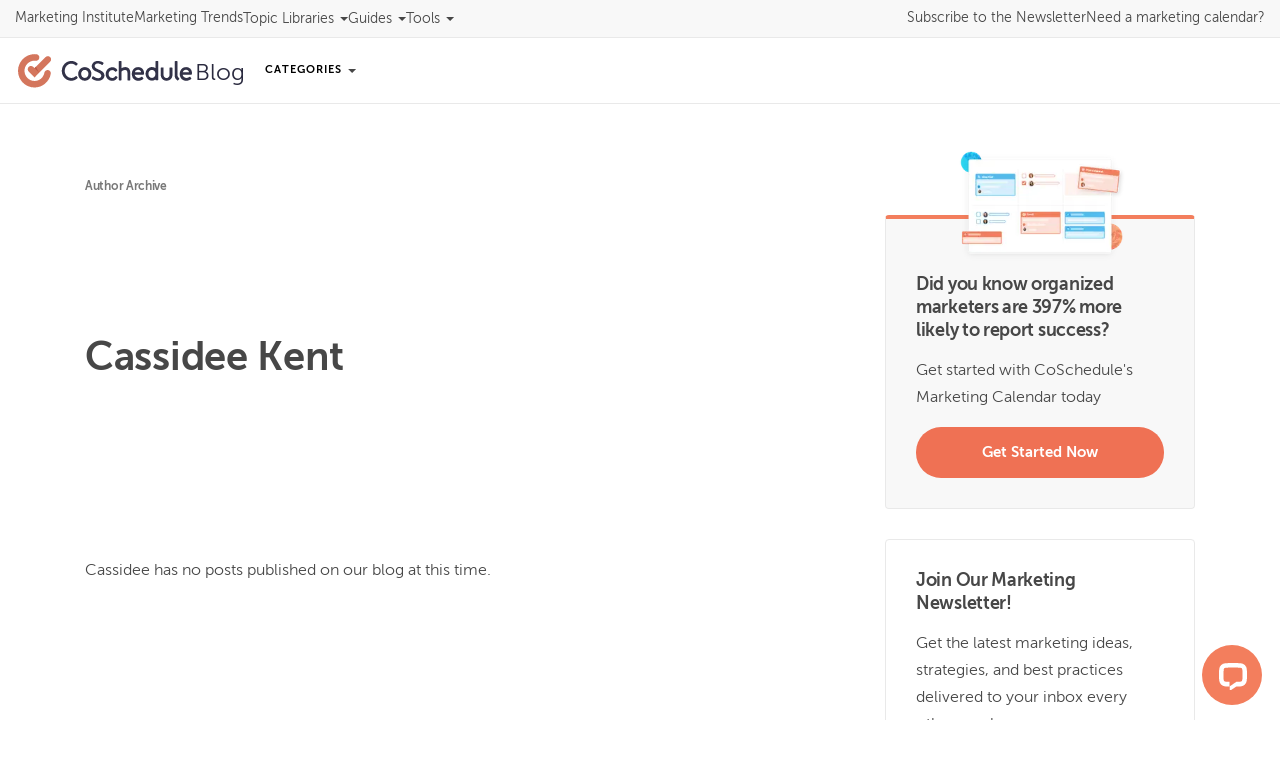

--- FILE ---
content_type: text/html; charset=utf-8
request_url: https://coschedule.com/blog/author/cassidee-kent
body_size: 6621
content:
<!DOCTYPE html><html lang="en"><head><meta charSet="utf-8" data-next-head=""/><meta charSet="utf-8"/><meta name="viewport" content="width=device-width, initial-scale=1" data-next-head=""/><script async="" src="https://sst.coschedule.com/gtag/js?id=G-M9K5WJKMRN"></script><link rel="canonical" href="https://coschedule.com/blog/author/cassidee-kent" data-next-head=""/><meta name="robots" content="noindex, nofollow" data-next-head=""/><meta property="og:locale" content="en_US" data-next-head=""/><meta property="og:type" content="article" data-next-head=""/><meta property="og:url" content="https://coschedule.com/blog/author/cassidee-kent" data-next-head=""/><meta name="twitter:card" content="summary_large_image" data-next-head=""/><meta name="twitter:creator" content="@CoSchedule" data-next-head=""/><meta name="twitter:site" content="@coschedule" data-next-head=""/><meta name="mobile-web-app-capable" content="yes"/><meta name="msvalidate.01" content="489425F287FF0B37EB7344C501260E79"/><meta name="p:domain_verify" content="392847c63439690b78c14d6108ed983a"/><link rel="icon" href="/img/favicon.ico" type="image/x-icon"/><link rel="preconnect" href="https://funnel-position.coschedule.com"/><link rel="preload" href="/_next/static/media/03ade635eac0e383-s.p.woff2" as="font" type="font/woff2" crossorigin="anonymous" data-next-font="size-adjust"/><link rel="preload" href="/_next/static/media/60c6294973a4730c-s.p.woff2" as="font" type="font/woff2" crossorigin="anonymous" data-next-font="size-adjust"/><link rel="preload" href="/_next/static/media/1a71e56831c435aa-s.p.woff2" as="font" type="font/woff2" crossorigin="anonymous" data-next-font="size-adjust"/><link rel="preload" href="/_next/static/css/111373ecf662d247.css" as="style"/><link rel="preload" href="/_next/static/css/b08213f202ead021.css" as="style"/><script>!(function(w,p,f,c){if(!window.crossOriginIsolated && !navigator.serviceWorker) return;c=w[p]=Object.assign(w[p]||{},{"resolveUrl":"function h(a){if([\"connect.facebook.net\",\"snap.licdn.com\"].includes(a.hostname)){let b=new URL(\"https://coschedule.com/api/cors-proxy\");return b.searchParams.append(\"url\",a.href),b}return a}"});c[f]=(c[f]||[]).concat(["fbq","lintrk","rdt"])})(window,'partytown','forward');/* Partytown 0.11.2 - MIT QwikDev */
const t={preserveBehavior:!1},e=e=>{if("string"==typeof e)return[e,t];const[n,r=t]=e;return[n,{...t,...r}]},n=Object.freeze((t=>{const e=new Set;let n=[];do{Object.getOwnPropertyNames(n).forEach((t=>{"function"==typeof n[t]&&e.add(t)}))}while((n=Object.getPrototypeOf(n))!==Object.prototype);return Array.from(e)})());!function(t,r,o,i,a,s,c,l,d,p,u=t,f){function h(){f||(f=1,"/"==(c=(s.lib||"/~partytown/")+(s.debug?"debug/":""))[0]&&(d=r.querySelectorAll('script[type="text/partytown"]'),i!=t?i.dispatchEvent(new CustomEvent("pt1",{detail:t})):(l=setTimeout(v,(null==s?void 0:s.fallbackTimeout)||1e4),r.addEventListener("pt0",w),a?y(1):o.serviceWorker?o.serviceWorker.register(c+(s.swPath||"partytown-sw.js"),{scope:c}).then((function(t){t.active?y():t.installing&&t.installing.addEventListener("statechange",(function(t){"activated"==t.target.state&&y()}))}),console.error):v())))}function y(e){p=r.createElement(e?"script":"iframe"),t._pttab=Date.now(),e||(p.style.display="block",p.style.width="0",p.style.height="0",p.style.border="0",p.style.visibility="hidden",p.setAttribute("aria-hidden",!0)),p.src=c+"partytown-"+(e?"atomics.js?v=0.11.2":"sandbox-sw.html?"+t._pttab),r.querySelector(s.sandboxParent||"body").appendChild(p)}function v(n,o){for(w(),i==t&&(s.forward||[]).map((function(n){const[r]=e(n);delete t[r.split(".")[0]]})),n=0;n<d.length;n++)(o=r.createElement("script")).innerHTML=d[n].innerHTML,o.nonce=s.nonce,r.head.appendChild(o);p&&p.parentNode.removeChild(p)}function w(){clearTimeout(l)}s=t.partytown||{},i==t&&(s.forward||[]).map((function(r){const[o,{preserveBehavior:i}]=e(r);u=t,o.split(".").map((function(e,r,o){var a;u=u[o[r]]=r+1<o.length?u[o[r]]||(a=o[r+1],n.includes(a)?[]:{}):(()=>{let e=null;if(i){const{methodOrProperty:n,thisObject:r}=((t,e)=>{let n=t;for(let t=0;t<e.length-1;t+=1)n=n[e[t]];return{thisObject:n,methodOrProperty:e.length>0?n[e[e.length-1]]:void 0}})(t,o);"function"==typeof n&&(e=(...t)=>n.apply(r,...t))}return function(){let n;return e&&(n=e(arguments)),(t._ptf=t._ptf||[]).push(o,arguments),n}})()}))})),"complete"==r.readyState?h():(t.addEventListener("DOMContentLoaded",h),t.addEventListener("load",h))}(window,document,navigator,top,window.crossOriginIsolated);document.currentScript.dataset.partytown="";</script><script>
          window.dataLayer = window.dataLayer || [];
          window.gtag = function gtag(){dataLayer.push(arguments);}
          gtag('js', new Date());
          
          gtag('config', 'G-M9K5WJKMRN', {
            server_container_url: 'https://sst.coschedule.com',
          });
          
          gtag('config', 'AW-996790334', {
            server_container_url: 'https://sst.coschedule.com',
          });
          </script><link rel="stylesheet" href="/_next/static/css/111373ecf662d247.css" data-n-g=""/><link rel="stylesheet" href="/_next/static/css/b08213f202ead021.css" data-n-p=""/><noscript data-n-css=""></noscript><script defer="" noModule="" src="/_next/static/chunks/polyfills-42372ed130431b0a.js"></script><script src="/_next/static/chunks/webpack-47522dca4740945d.js" defer=""></script><script src="/_next/static/chunks/framework-d43edd7175eaa692.js" defer=""></script><script src="/_next/static/chunks/main-0cefc9a92da8e22d.js" defer=""></script><script src="/_next/static/chunks/pages/_app-24dc4aff77cd0ec1.js" defer=""></script><script src="/_next/static/chunks/2531-05f79135add030c3.js" defer=""></script><script src="/_next/static/chunks/2607-b8795e14e1f9c9ad.js" defer=""></script><script src="/_next/static/chunks/9329-e9d02747ff77edb6.js" defer=""></script><script src="/_next/static/chunks/9849-0a42ad6b22c1b684.js" defer=""></script><script src="/_next/static/chunks/1086-2894d5e9864abc4d.js" defer=""></script><script src="/_next/static/chunks/pages/blog/author/%5Bslug%5D-ff8fac2328ed469d.js" defer=""></script><script src="/_next/static/onK3RrH1EZIy1Bklx7L7y/_buildManifest.js" defer=""></script><script src="/_next/static/onK3RrH1EZIy1Bklx7L7y/_ssgManifest.js" defer=""></script></head><body><div id="__next"><div class="__variable_ae7a90 __variable_8a0ba0 __variable_4c0d4c __variable_c3ccb5 __variable_a13164 __variable_2bcae9 __variable_c67a0e __className_c3ccb5"><main><div class="Container_containerWrapper__z7Jz6"><nav class="Header_navWrapper__WiJDs"><div><div class="Header_navHeader__C5equ"><a title="Navigate back to the CoSchedule Blog" class="Logo_logo__kCC3g" href="/blog"><img alt="CoSchedule" loading="lazy" width="180" height="41" decoding="async" data-nimg="1" style="color:transparent" srcSet="https://images.coschedule.com/_next/static/media/cos-logo-full-color.a6e418e3.svg?w=256&amp;q=75 1x, https://images.coschedule.com/_next/static/media/cos-logo-full-color.a6e418e3.svg?w=384&amp;q=75 2x" src="https://images.coschedule.com/_next/static/media/cos-logo-full-color.a6e418e3.svg?w=384&amp;q=75"/><span class="Logo_logoText__NUCBY">Blog</span></a><button class="Header_navToggle__ddFnd" role="button" aria-haspopup="true" aria-expanded="false" title="Show Navigation"><svg xmlns="http://www.w3.org/2000/svg" width="24px" height="24px" fill="none" viewBox="0 0 24 24" stroke="currentColor"><path stroke-linecap="round" stroke-linejoin="round" stroke-width="2" d="M4 6h16M4 12h16M4 18h16"></path></svg></button></div><div class="Header_navContent__VfuPK"><div class="MainNav_mainNavWrapper__6AVAc"><div class="MainNav_mainNavLeft__PyLFF"><div class="MainNav_blogLogo__J_Wsy"><a title="Navigate back to the CoSchedule Blog" class="Logo_logo__kCC3g" href="/blog"><img alt="CoSchedule" loading="lazy" width="180" height="41" decoding="async" data-nimg="1" style="color:transparent" srcSet="https://images.coschedule.com/_next/static/media/cos-logo-full-color.a6e418e3.svg?w=256&amp;q=75 1x, https://images.coschedule.com/_next/static/media/cos-logo-full-color.a6e418e3.svg?w=384&amp;q=75 2x" src="https://images.coschedule.com/_next/static/media/cos-logo-full-color.a6e418e3.svg?w=384&amp;q=75"/><span class="Logo_logoText__NUCBY">Blog</span></a></div><div><div class="MainNav_buttonWrapper__QtlTQ"><button class="MainNav_categoryToggle__lk__7" role="button" aria-haspopup="true" aria-expanded="false" title="Blog Post Categories">Categories <span class="MainNav_caret__JLihX"></span></button></div><div class="MainNav_dropdownListWrapper__PHthv"><ul><li class="MainNav_dropdownItem__XLnVj"><a class="MainNav_dropdownCategory__V5pVN" title="See all Content Marketing posts" href="/topic/content-marketing">Content Marketing</a></li><li class="MainNav_dropdownItem__XLnVj"><a class="MainNav_dropdownCategory__V5pVN" title="See all Social Media posts" href="/topic/social-media">Social Media</a></li><li class="MainNav_dropdownItem__XLnVj"><a class="MainNav_dropdownCategory__V5pVN" title="See all Email Marketing posts" href="/topic/email-marketing">Email Marketing</a></li><li class="MainNav_dropdownItem__XLnVj"><a class="MainNav_dropdownCategory__V5pVN" title="See all Project Management posts" href="/topic/project-management">Project Management</a></li><li class="MainNav_dropdownItem__XLnVj"><a class="MainNav_dropdownCategory__V5pVN" title="See all Marketing Workflow posts" href="/topic/workflow">Marketing Workflow</a></li><li class="MainNav_dropdownItem__XLnVj"><a class="MainNav_dropdownCategory__V5pVN" title="See all Analytics posts" href="/topic/analytics">Analytics</a></li><li class="MainNav_dropdownItem__XLnVj"><a class="MainNav_dropdownCategory__V5pVN" title="See all Product Updates posts" href="/topic/product">Product Updates</a></li><li class="MainNav_dropdownItem__XLnVj"><a class="MainNav_dropdownCategory__V5pVN" title="See all Product Training posts" href="/topic/customer-marketing">Product Training</a></li><li class="MainNav_dropdownItem__XLnVj"><a class="MainNav_dropdownCategory__V5pVN" title="See all Thought Leadership posts" href="/topic/thought-leadership">Thought Leadership</a></li></ul></div></div></div><div class="MainNav_mainNavRight__LChSz"></div></div><div class="UtilityNav_utilityNav__1JaYc"><ul class="UtilityNav_navList__25DRp"><li><a title="Visit the Actionable Marketing Institute powered by CoSchedule" class="UtilityNav_navItem__NBrLj" href="/actionable-marketing-institute/ami-pro">Marketing Institute</a></li><li><a title="Read the 2022 Marketing Strategy Trend Report" class="UtilityNav_navItem__NBrLj" href="/marketing-statistics">Marketing Trends</a></li><li><button class="UtilityNav_navItem__NBrLj" role="button" aria-haspopup="true" aria-expanded="false" title="CoSchedule topic libraries">topic libraries<!-- --> <span class="UtilityNav_caret__EckvQ"></span></button></li><li><button class="UtilityNav_navItem__NBrLj" role="button" aria-haspopup="true" aria-expanded="false" title="CoSchedule guides">guides<!-- --> <span class="UtilityNav_caret__EckvQ"></span></button></li><li><button class="UtilityNav_navItem__NBrLj" role="button" aria-haspopup="true" aria-expanded="false" title="CoSchedule tools">tools<!-- --> <span class="UtilityNav_caret__EckvQ"></span></button></li></ul><ul class="UtilityNav_ctaNavList__IDweE"><li><button class="UtilityNav_navItem__NBrLj UtilityNav_subscribe__QB_77">Subscribe <span class="UtilityNav_largeScreen__of6qo">to the Newsletter</span></button></li><li><a title="Learn more about Marketing Calendar" class="UtilityNav_navItemOrange__mcaX5" href="/marketing-calendar">Need a marketing calendar?</a></li><li class="UtilityNav_suiteCta__wvTut"><a title="Learn more about Marketing Suite" class="UtilityNav_navItemOrange__mcaX5" href="/marketing-suite">Need a marketing calendar?</a></li></ul></div></div></div></nav><div style="display:flex"><div class="ArchiveContainer_archiveContainerWrapper__A608O"><div class="ArchiveContainer_headingWrapper__EdAyp ArchiveContainer_authorPage__Czi3P"><div class="ArchiveContainer_headingInner__v75VJ"><div class="ArchiveContainer_title__JNx8m heading uppercase">Author Archive</div><h1 class="ArchiveContainer_mainHeading__FEQil heading">Cassidee<!-- --> <!-- -->Kent</h1></div></div><div><div style="margin-left:15px">Cassidee<!-- --> has no posts published on our blog at this time.</div></div><div class="ArchiveContainer_sidebar__Lvjov ArchiveContainer_authorPage__Czi3P"><aside class="Sidebar_sidebarWrapper__GtBCZ"><section class="SidebarCta_sidebarCtaWrapper__g1B64"><div class="SidebarCta_sidebarCtaProduct__G2ilt"><div class="SidebarCta_sidebarImage__7v7g4"><img alt="Blog Calendar Image" loading="lazy" width="180" height="124" decoding="async" data-nimg="1" style="color:transparent;max-width:100%;height:auto" srcSet="https://images.coschedule.com/_next/static/media/blog-homepage-cta-calendar.959bc035.png?w=256&amp;q=75 1x, https://images.coschedule.com/_next/static/media/blog-homepage-cta-calendar.959bc035.png?w=384&amp;q=75 2x" src="https://images.coschedule.com/_next/static/media/blog-homepage-cta-calendar.959bc035.png?w=384&amp;q=75"/></div><div class="SidebarCta_sidebarInner__Q_8ZT"><h3 class="SidebarCta_sidebarCtaTitle__WQUBo heading">Did you know organized marketers are 397% more likely to report success?</h3><p class="SidebarCta_sidebarCtaSubTitle__jrpoc body">Get started with CoSchedule&#x27;s Marketing Calendar today</p><a data-testid="button-link" title="Get started with CoSchedule&#x27;s Marketing Calendar" tabindex="0" class="ButtonLink_buttonLink__7wBAC ButtonLink_suiteOrange__c1sd0">Get Started Now</a></div></div></section><div class="Sidebar_newsletterWrapper__KPZvK"><aside class="NewsletterSignup_newsletterContainer__1CSHp"><div class="NewsletterSignup_wrapper__BItOW"><div class="NewsletterSignup_inner__Lq94z"><h3 class="NewsletterSignup_heading__Ejh66 heading">Join Our Marketing Newsletter!</h3><p class="NewsletterSignup_body__xMZWq body">Get the latest marketing ideas, strategies, and best practices delivered to your inbox every other week.</p></div><button class="NewsletterSignup_button__aVQF2 heading">Sign Up Now</button></div></aside></div></aside></div></div></div></div></main><footer class="Footer_footerWrapper__SUEl_"><div class="Footer_footerLayout__cFZQd Footer_showNewsletterSignup__W6Iki"><div class="Footer_footerNewsletterWrapper__3rX__"><aside class="NewsletterSignup_newsletterContainer__1CSHp"><div class="NewsletterSignup_wrapper__BItOW"><div class="NewsletterSignup_inner__Lq94z"><h3 class="NewsletterSignup_heading__Ejh66 heading">Join Our Marketing Newsletter!</h3><p class="NewsletterSignup_body__xMZWq body">Get the latest marketing ideas, strategies, and best practices delivered to your inbox every other week.</p></div><button class="NewsletterSignup_button__aVQF2 heading">Sign Up Now</button></div></aside></div><nav class="Footer_footerLinkSection__GJ6xH"><div><div class="Footer_footerHeading__2zNc3">Tools</div><ul><li class="Footer_footerItem__jM4r1"><a title="Get started with AI Writing Tools" class="Footer_footerLink___OKpP" href="/ai-writing-tools">AI Writing Tools</a></li><li class="Footer_footerItem__jM4r1"><a title="Get started with Headline Analyzer" class="Footer_footerLink___OKpP" href="/headline-analyzer">Headline Analyzer</a></li><li class="Footer_footerItem__jM4r1"><a title="Get started with the Email Subject Line Tester" class="Footer_footerLink___OKpP" href="/email-subject-line-tester">Email Subject Line Tester</a></li><li class="Footer_footerItem__jM4r1"><a title="Get started with the Social Message Optimizer" class="Footer_footerLink___OKpP" href="/social-message-optimizer">Social Message Optimizer</a></li><li class="Footer_footerItem__jM4r1"><a title="Get started with the marketing Dictionary" class="Footer_footerLink___OKpP" href="/marketing-terms-definitions">Marketing Dictionary</a></li><li class="Footer_footerItem__jM4r1"><a title="Get started with the title Generator" class="Footer_footerLink___OKpP" href="/ai-youtube-title-generator">Title Generator</a></li></ul></div><div><div class="Footer_footerHeading__2zNc3">Topic Libraries</div><ul><li class="Footer_footerItem__jM4r1"><a title="Go to the Marketing Hub" class="Footer_footerLink___OKpP" href="/marketing">Marketing</a></li><li class="Footer_footerItem__jM4r1"><a title="Go to the Marketing Ideas Hub" class="Footer_footerLink___OKpP" href="/marketing-ideas">Marketing Ideas</a></li><li class="Footer_footerItem__jM4r1"><a title="Go to the Marketing Strategy Hub" class="Footer_footerLink___OKpP" href="/marketing-strategy">Marketing Strategy</a></li><li class="Footer_footerItem__jM4r1"><a title="Go to the Content Marketing Hub" class="Footer_footerLink___OKpP" href="/content-marketing">Content Marketing</a></li><li class="Footer_footerItem__jM4r1"><a title="Go to the AI Marketing Hub" class="Footer_footerLink___OKpP" href="/ai-marketing">AI Marketing</a></li><li class="Footer_footerItem__jM4r1"><a title="Go to the Social Media Marketing Hub" class="Footer_footerLink___OKpP" href="/social-media-marketing">Social Media Marketing</a></li><li class="Footer_footerItem__jM4r1"><a title="Go to the Headline Hub" class="Footer_footerLink___OKpP" href="/headlines">Headline Hub</a></li></ul></div><div><div class="Footer_footerHeading__2zNc3">Resources</div><ul><li class="Footer_footerItem__jM4r1"><a title="Learn more about the Actionable Marketing Institute powered by CoSchedule." class="Footer_footerLink___OKpP" href="/actionable-marketing-institute/ami-pro">Actionable Marketing Institute</a></li><li class="Footer_footerItem__jM4r1"><a title="See all CoSchedule Guides" class="Footer_footerLink___OKpP" href="/guide">CoSchedule Guide</a></li><li class="Footer_footerItem__jM4r1"><a title="Read the 2022 Marketing Strategy Trend Report" class="Footer_footerLink___OKpP" href="/marketing-statistics">Marketing Strategy Report</a></li><li class="Footer_footerItem__jM4r1"><a title="See the Agile Marketing Guide" class="Footer_footerLink___OKpP" href="/agile-marketing-guide">Agile Marketing Guide</a></li></ul></div></nav><div class="Footer_footerLogoSection__VHJpc"><div class="Footer_footerLogoWrapper__xHsTP"><a title="Go to the CoSchedule Homepage" target="_blank" class="Footer_footerLogo__pZQJr" href="/"><img alt="CoSchedule" loading="lazy" width="50" height="50" decoding="async" data-nimg="1" style="color:transparent" srcSet="https://images.coschedule.com/_next/static/media/cos-logo-icon.65099e70.svg?w=64&amp;q=75 1x, https://images.coschedule.com/_next/static/media/cos-logo-icon.65099e70.svg?w=128&amp;q=75 2x" src="https://images.coschedule.com/_next/static/media/cos-logo-icon.65099e70.svg?w=128&amp;q=75"/></a><a title="Sign Up for CoSchedule" class="Footer_footerLink___OKpP Footer_footerLogoLink__Z45OL" href="/signup">Sign Up</a><a title="Request A Demo" class="Footer_footerLink___OKpP Footer_footerLogoLink__Z45OL" href="/product-demo">Request A Demo</a><a href="https://app.coschedule.com" title="Sign in to CoSchedule" class="Footer_footerLink___OKpP Footer_footerLogoLink__Z45OL">Sign In</a><div class="Footer_footerBadges__h1x6k"><img alt="G2 Crowd" loading="lazy" width="50" height="57" decoding="async" data-nimg="1" style="color:transparent" srcSet="https://images.coschedule.com/_next/static/media/g2-1.98a87c49.webp?w=64&amp;q=75 1x, https://images.coschedule.com/_next/static/media/g2-1.98a87c49.webp?w=128&amp;q=75 2x" src="https://images.coschedule.com/_next/static/media/g2-1.98a87c49.webp?w=128&amp;q=75"/><img alt="G2 Crowd" loading="lazy" width="50" height="57" decoding="async" data-nimg="1" style="color:transparent" srcSet="https://images.coschedule.com/_next/static/media/g2-3.c422dcf6.webp?w=64&amp;q=75 1x, https://images.coschedule.com/_next/static/media/g2-3.c422dcf6.webp?w=128&amp;q=75 2x" src="https://images.coschedule.com/_next/static/media/g2-3.c422dcf6.webp?w=128&amp;q=75"/><img alt="G2 Crowd" loading="lazy" width="50" height="57" decoding="async" data-nimg="1" style="color:transparent" srcSet="https://images.coschedule.com/_next/static/media/g2-4.a84afd0f.webp?w=64&amp;q=75 1x, https://images.coschedule.com/_next/static/media/g2-4.a84afd0f.webp?w=128&amp;q=75 2x" src="https://images.coschedule.com/_next/static/media/g2-4.a84afd0f.webp?w=128&amp;q=75"/><img alt="G2 Crowd" loading="lazy" width="50" height="57" decoding="async" data-nimg="1" style="color:transparent" srcSet="https://images.coschedule.com/_next/static/media/g2-6.c1bf7ca6.webp?w=64&amp;q=75 1x, https://images.coschedule.com/_next/static/media/g2-6.c1bf7ca6.webp?w=128&amp;q=75 2x" src="https://images.coschedule.com/_next/static/media/g2-6.c1bf7ca6.webp?w=128&amp;q=75"/><img alt="G2 Crowd" loading="lazy" width="50" height="57" decoding="async" data-nimg="1" style="color:transparent" srcSet="https://images.coschedule.com/_next/static/media/g2-7.f80d7985.webp?w=64&amp;q=75 1x, https://images.coschedule.com/_next/static/media/g2-7.f80d7985.webp?w=128&amp;q=75 2x" src="https://images.coschedule.com/_next/static/media/g2-7.f80d7985.webp?w=128&amp;q=75"/><img alt="G2 Crowd" loading="lazy" width="50" height="57" decoding="async" data-nimg="1" style="color:transparent" srcSet="https://images.coschedule.com/_next/static/media/g2-8.978a0e14.webp?w=64&amp;q=75 1x, https://images.coschedule.com/_next/static/media/g2-8.978a0e14.webp?w=128&amp;q=75 2x" src="https://images.coschedule.com/_next/static/media/g2-8.978a0e14.webp?w=128&amp;q=75"/><img alt="G2 Crowd" loading="lazy" width="50" height="57" decoding="async" data-nimg="1" style="color:transparent" srcSet="https://images.coschedule.com/_next/static/media/g2-9.7a900c7d.webp?w=64&amp;q=75 1x, https://images.coschedule.com/_next/static/media/g2-9.7a900c7d.webp?w=128&amp;q=75 2x" src="https://images.coschedule.com/_next/static/media/g2-9.7a900c7d.webp?w=128&amp;q=75"/></div></div></div><div class="Footer_footerBottomSection__oHsf5"><div><p class="Footer_footerCopyright__PCFNg">© Copyright <!-- -->2026<!-- -->, all rights reserved. See our<!-- --> <a class="Footer_footerCopyrightLink__IlOIU" href="/terms">Terms &amp; Policies</a></p></div><div><div class="Footer_footerSocialWrapper__xO9dl"><a href="https://www.g2.com/products/coschedule-marketing-suite/reviews" target="_blank" title="CoSchedule on G2" rel="noopener noreferrer" class="Footer_footerSocialIcon__gcnBK"><img alt="G2Crowd" loading="lazy" width="144" height="147" decoding="async" data-nimg="1" class="Footer_footerSocialLogo__RRzJS" style="color:transparent" srcSet="https://images.coschedule.com/_next/static/media/g2crowd.66167b1f.svg?w=256&amp;q=75 1x, https://images.coschedule.com/_next/static/media/g2crowd.66167b1f.svg?w=384&amp;q=75 2x" src="https://images.coschedule.com/_next/static/media/g2crowd.66167b1f.svg?w=384&amp;q=75"/></a><a href="https://www.facebook.com/coschedule" target="_blank" title="CoSchedule on Facebook" rel="noopener noreferrer" class="Footer_footerSocialIcon__gcnBK"><img alt="Facebook" loading="lazy" width="16" height="16" decoding="async" data-nimg="1" class="Footer_footerSocialLogo__RRzJS" style="color:transparent" srcSet="https://images.coschedule.com/_next/static/media/facebook.1a69e52c.svg?w=32&amp;q=75 1x" src="https://images.coschedule.com/_next/static/media/facebook.1a69e52c.svg?w=32&amp;q=75"/></a><a href="https://twitter.com/coschedule" target="_blank" title="CoSchedule on Twitter" rel="noopener noreferrer" class="Footer_footerSocialIcon__gcnBK"><img alt="Twitter" loading="lazy" width="16" height="16" decoding="async" data-nimg="1" class="Footer_footerSocialLogo__RRzJS" style="color:transparent" srcSet="https://images.coschedule.com/_next/static/media/twitter.cb27757e.svg?w=32&amp;q=75 1x" src="https://images.coschedule.com/_next/static/media/twitter.cb27757e.svg?w=32&amp;q=75"/></a><a href="https://www.linkedin.com/company/coschedule" target="_blank" title="CoSchedule on LinkedIn" rel="noopener noreferrer" class="Footer_footerSocialIcon__gcnBK"><img alt="LinkedIn" loading="lazy" width="448" height="448" decoding="async" data-nimg="1" class="Footer_footerSocialLogo__RRzJS" style="color:transparent" srcSet="https://images.coschedule.com/_next/static/media/linkedin.23f284a4.svg?w=640&amp;q=75 1x, https://images.coschedule.com/_next/static/media/linkedin.23f284a4.svg?w=1080&amp;q=75 2x" src="https://images.coschedule.com/_next/static/media/linkedin.23f284a4.svg?w=1080&amp;q=75"/></a><a href="https://www.pinterest.com/coschedule/" target="_blank" title="CoSchedule on Pinterest" rel="noopener noreferrer" class="Footer_footerSocialIcon__gcnBK"><img alt="Pinterest" loading="lazy" width="496" height="512" decoding="async" data-nimg="1" class="Footer_footerSocialLogo__RRzJS" style="color:transparent" srcSet="https://images.coschedule.com/_next/static/media/pinterest.bbc0add5.svg?w=640&amp;q=75 1x, https://images.coschedule.com/_next/static/media/pinterest.bbc0add5.svg?w=1080&amp;q=75 2x" src="https://images.coschedule.com/_next/static/media/pinterest.bbc0add5.svg?w=1080&amp;q=75"/></a><a href="https://www.instagram.com/coschedule/" target="_blank" title="CoSchedule on Instagram" rel="noopener noreferrer" class="Footer_footerSocialIcon__gcnBK"><img alt="Instagram" loading="lazy" width="448" height="512" decoding="async" data-nimg="1" class="Footer_footerSocialLogo__RRzJS" style="color:transparent" srcSet="https://images.coschedule.com/_next/static/media/instagram.7b3970b9.svg?w=640&amp;q=75 1x, https://images.coschedule.com/_next/static/media/instagram.7b3970b9.svg?w=1080&amp;q=75 2x" src="https://images.coschedule.com/_next/static/media/instagram.7b3970b9.svg?w=1080&amp;q=75"/></a><a href="https://www.youtube.com/coschedule" target="_blank" title="CoSchedule on YouTube" rel="noopener noreferrer" class="Footer_footerSocialIcon__gcnBK"><img alt="YouTube" loading="lazy" width="1024" height="1024" decoding="async" data-nimg="1" class="Footer_footerSocialLogo__RRzJS" style="color:transparent" srcSet="https://images.coschedule.com/_next/static/media/youtube.f801fd8c.svg?w=1080&amp;q=75 1x, https://images.coschedule.com/_next/static/media/youtube.f801fd8c.svg?w=2048&amp;q=75 2x" src="https://images.coschedule.com/_next/static/media/youtube.f801fd8c.svg?w=2048&amp;q=75"/></a></div></div></div></div></footer>;<!--$?--><template id="B:0"></template><!--/$--><div id="modal-mount"></div></div></div><script>requestAnimationFrame(function(){$RT=performance.now()});</script><div hidden id="S:0"><div class="LiveChatInitiator_chatContainer__m6fyO"><div class="LiveChatInitiator_chatButton__MaZVY"><img alt="Live Chat" loading="lazy" width="30" height="30" decoding="async" data-nimg="1" style="color:transparent" srcSet="https://images.coschedule.com/_next/static/media/livechat.ee4a770c.svg?w=32&amp;q=75 1x, https://images.coschedule.com/_next/static/media/livechat.ee4a770c.svg?w=64&amp;q=75 2x" src="https://images.coschedule.com/_next/static/media/livechat.ee4a770c.svg?w=64&amp;q=75"/></div></div></div><script>$RB=[];$RV=function(a){$RT=performance.now();for(var b=0;b<a.length;b+=2){var c=a[b],e=a[b+1];null!==e.parentNode&&e.parentNode.removeChild(e);var f=c.parentNode;if(f){var g=c.previousSibling,h=0;do{if(c&&8===c.nodeType){var d=c.data;if("/$"===d||"/&"===d)if(0===h)break;else h--;else"$"!==d&&"$?"!==d&&"$~"!==d&&"$!"!==d&&"&"!==d||h++}d=c.nextSibling;f.removeChild(c);c=d}while(c);for(;e.firstChild;)f.insertBefore(e.firstChild,c);g.data="$";g._reactRetry&&requestAnimationFrame(g._reactRetry)}}a.length=0};
$RC=function(a,b){if(b=document.getElementById(b))(a=document.getElementById(a))?(a.previousSibling.data="$~",$RB.push(a,b),2===$RB.length&&("number"!==typeof $RT?requestAnimationFrame($RV.bind(null,$RB)):(a=performance.now(),setTimeout($RV.bind(null,$RB),2300>a&&2E3<a?2300-a:$RT+300-a)))):b.parentNode.removeChild(b)};$RC("B:0","S:0")</script><script id="__NEXT_DATA__" type="application/json">{"props":{"pageProps":{"allPosts":{"blogPosts":{"edges":[],"pageInfo":{"endCursor":null,"hasNextPage":false}}},"preview":false,"author":{"firstName":"Cassidee","lastName":"Kent","description":null,"databaseId":248,"meta":{"title":null,"description":null,"canonical":null,"robots":{"index":null,"follow":null,"maxImagePreview":null,"maxSnippet":null,"maxVideoPreview":null},"ogType":null,"ogTitle":null,"ogDescription":null,"ogSiteName":null,"ogImage":{"width":null,"height":null,"url":null},"ogArticleAuthor":null,"ogPublisher":null,"ogArticlePublisher":null,"articlePublishedTime":null,"articleModifiedTime":null,"twitterCard":null,"twitterCreator":null,"twitterImage":null,"twitterDescription":null,"twitterTitle":null,"estReadingTime":null,"schema":{"raw":null}}},"titleGenerators":[{"slug":"title-generator","serviceType":"headline","title":"Title"},{"slug":"essay-title-generator","serviceType":"headline","title":"Essay Title"},{"slug":"book-title-generator","serviceType":"headline","title":"Book Title"},{"slug":"linkedin-headline-generator","serviceType":"linkedin","title":"LinkedIn Headline"},{"slug":"ai-tiktok-caption-generator","serviceType":"tiktok","title":"TikTok Caption"},{"slug":"ai-podcast-episode-title-generator","serviceType":"podcast","title":"Podcast Episode"},{"slug":"ai-instagram-caption-generator","serviceType":"instagram","title":"Instagram Caption Generator"},{"slug":"headline-generator","serviceType":"headline","title":"Headline Generator"},{"slug":"ai-email-subject-line-generator","serviceType":"email","title":"Email Subject Line"},{"slug":"ai-blog-title-generator","serviceType":"blog","title":"Blog Post Title"},{"slug":"ad-headline-generator","serviceType":"ad","title":"Ad Headline"},{"slug":"ai-youtube-title-generator","serviceType":"youtube","title":"YouTube Title"}]},"__N_SSG":true},"page":"/blog/author/[slug]","query":{"slug":"cassidee-kent"},"buildId":"onK3RrH1EZIy1Bklx7L7y","isFallback":false,"isExperimentalCompile":false,"gsp":true,"scriptLoader":[]}</script></body></html>

--- FILE ---
content_type: application/javascript
request_url: https://coschedule.com/_next/static/chunks/9329-e9d02747ff77edb6.js
body_size: 1238
content:
"use strict";(self.webpackChunk_N_E=self.webpackChunk_N_E||[]).push([[9329],{59322:(e,t,r)=>{r.d(t,{$2:()=>c,$c:()=>o,LG:()=>n,UJ:()=>u,fg:()=>i,iM:()=>d});var s=r(99742);async function a(e,t,r=!1){let n=new Headers({"Content-Type":"application/json"});s.env.WORDPRESS_AUTH_REFRESH_TOKEN&&n.append("Authorization",`Bearer ${s.env.WORDPRESS_AUTH_REFRESH_TOKEN}`);let o=new URL(`${r?"https://website-cms.coschedule.com":"https://website-cms-cdn.coschedule.com"}/graphql`),i=new URLSearchParams({query:e.trim().replace(/\s\s+/g," ")});t&&i.append("variables",JSON.stringify(t).trim().replace(/\s\s+/g," ")),o.search=i.toString();let u=await fetch(o,{method:"GET",headers:n});if(!u.ok)throw console.log(u.statusText),Error("Failed to fetch API");let c=await u.json();if(c.errors)throw console.error(c.errors),Error("Failed to fetch API");return c.data}async function n(e,t,r,s){let n=r?`categoryId: ${r},`:"",o=s?`author: ${s},`:"",i=await a(`
    query AllPosts {
      posts(first: 21, where: { orderby: { field: DATE, order: DESC }, status: PUBLISH, ${n}, ${o}}, after: "${t}") {
        edges {
          node {
            title
            excerpt
            date
            featuredImage {
              node {
                sourceUrl
              }
            }
            author {
              node {
                firstName
                lastName
                name
                avatar {
                  url
                }
              }
            }
            uri
            slug
          }
        }
        pageInfo {
          endCursor
          hasNextPage
        }
      }
    }`,{onlyEnabled:!e,preview:e},e);return i?.posts}async function o({cursor:e=""}){let t=await a(`
      query AnnouncementArchive {
        announcements(first: 10, after: "${e}", where: {status: PUBLISH}) {
          edges {
            cursor
            node {
              date
              uri
              title
              excerpt
              productAnnouncement {
                announcementType
                availableIn
                description
                videoId
              }
            }
          }
          pageInfo {
            hasNextPage
            endCursor
          }
        }
      }
    `);return t?.announcements}async function i({cursor:e}){let t=await a(`
      query MorePressReleases {
        pressReleases(first: 10, after: "${e}", where: {orderby: {field: DATE, order: DESC}, status: PUBLISH}) {
          edges {
            node {
              date
              uri
              title
            }
          }
          pageInfo {
            hasNextPage
            endCursor
          }
        }
      }
    `);return t?.pressReleases}async function u({search:e,cursor:t}){let r=await a(`query SearchSupportDocs($search: String!, $cursor: String) {
      supportDocs(first: 10, after: $cursor, where: {search: $search, status: PUBLISH}) {
        edges {
          node {
            title
            excerpt
            slug
            parent {
              node {
                ... on SupportDoc {
                  title
                  slug
                }
              }
            }
            supportDocsCategories(first: 1) {
              nodes {
                name
                slug
              }
            }
          }
        }
        pageInfo {
          endCursor
          hasNextPage
        }
      }
    }`,{search:e,cursor:t});return r?.supportDocs}async function c({search:e,cursor:t}){let r=await a(`query SearchCmGuidesAndPowerTips($search: String!, $cursor: String) {
      contentNodes(first: 10, after: $cursor, where: { orderby: { field: DATE, order: DESC }, search: $search, status: PUBLISH, contentTypes: [CM_GUIDE, POWER_TIPS]}) {
        edges {
          node {
            contentTypeName
            ... on PowerTip {
              title
              excerpt
              slug
              powerTipsCategories {
                nodes {
                  name
                  slug
                }
              }
            }
            ... on CmGuide {
              title
              slug
              parent {
                node {
                  ... on CmGuide {
                    title
                    slug
                  }
                }
              }
              template {
                templateName
                ... on Template_CMGuideChapter {
                  templateName
                  cmGuideChapter {
                    chapterShortDescription
                  }
                }
                ... on Template_CMGuideParent {
                  templateName
                  cmGuideParent {
                    guideShortDescription
                  }
                }
              }
            }
          }
        }
        pageInfo {
          endCursor
          hasNextPage
        }
      }
    }`,{search:e,cursor:t});return r?.contentNodes}async function d(e){let t=e?`, after: "${e}"`:"",r=await a(`
  query GeneratorPages {
    generators(first: 30, where: {status: PUBLISH} ${t}) {
      edges {
        node {
          id
          title
          status
          content
          slug
          prompt {
            description
            image {
              mediaItemUrl
              mediaDetails {
                height
                width
              }
            }
          }
          contentGeneratorsCategories {
            edges {
              node {
                name
              }
            }
          }
        }
      }
      pageInfo {
        endCursor
        hasNextPage
      }
    }
  }
  `),{pageInfo:s,edges:n}=r?.generators??{};return{pageInfo:s,edges:n}}},65340:(e,t,r)=>{r.d(t,{A:()=>s.A});var s=r(32922)}}]);

--- FILE ---
content_type: application/javascript
request_url: https://coschedule.com/_next/static/chunks/1086-2894d5e9864abc4d.js
body_size: 6054
content:
(self.webpackChunk_N_E=self.webpackChunk_N_E||[]).push([[1086],{4035:e=>{e.exports={containerWrapper:"Container_containerWrapper__z7Jz6"}},8894:(e,t,r)=>{"use strict";r.d(t,{h:()=>F});var s=r(37876),o=r(27964),n=r(28444);let i={src:"/_next/static/media/blog-homepage-cta-calendar.959bc035.png",height:275,width:400,blurDataURL:"[data-uri]",blurWidth:8,blurHeight:6};var a=r(54587),l=r.n(a),c=r(25825),d=r.n(c);function h(){let e,t,r=(0,o.c)(2);return r[0]===Symbol.for("react.memo_cache_sentinel")?(e=(0,s.jsx)("div",{className:d().sidebarImage,children:(0,s.jsx)(l(),{alt:"Blog Calendar Image",src:i,width:180,height:124,style:{maxWidth:"100%",height:"auto"}})}),r[0]=e):e=r[0],r[1]===Symbol.for("react.memo_cache_sentinel")?(t=(0,s.jsx)("section",{className:d().sidebarCtaWrapper,children:(0,s.jsxs)("div",{className:d().sidebarCtaProduct,children:[e,(0,s.jsxs)("div",{className:d().sidebarInner,children:[(0,s.jsx)("h3",{className:d().sidebarCtaTitle,children:"Did you know organized marketers are 397% more likely to report\xa0success?"}),(0,s.jsx)("p",{className:d().sidebarCtaSubTitle,children:"Get started with CoSchedule's Marketing Calendar\xa0today"}),(0,s.jsx)(n.A,{buttonColorClass:"suiteOrange",buttonText:"Get Started Now",href:"/funnel-position/signup-or-demo",title:"Get started with CoSchedule's Marketing Calendar"})]})]})}),r[1]=t):t=r[1],t}var p=r(48230),u=r.n(p),m=r(16098),g=r(17839),f=r.n(g);function v(e){let t,r,n,i,a=(0,o.c)(9),{name:l,posts:c}=e;return c?.edges?.length?(a[0]!==l?(t=(0,s.jsx)("h3",{className:f().sidebarTitle,children:l}),a[0]=l,a[1]=t):t=a[1],a[2]!==c.edges?(r=c.edges.map(_),a[2]=c.edges,a[3]=r):r=a[3],a[4]!==r?(n=(0,s.jsx)("ul",{children:r}),a[4]=r,a[5]=n):n=a[5],a[6]!==t||a[7]!==n?(i=(0,s.jsxs)("section",{className:f().sidebarSection,children:[t,n]}),a[6]=t,a[7]=n,a[8]=i):i=a[8],i):null}function _(e,t){return(0,s.jsx)("li",{className:f().sidebarItem,children:(0,s.jsx)(u(),{href:e.node.uri,title:e.node.title,className:f().sidebarLink,children:e.node.title})},t)}function b(e){let t,r,n,i,a,l=(0,o.c)(9),{featuredPosts:c,latestPodcasts:d}=e;return l[0]===Symbol.for("react.memo_cache_sentinel")?(t=(0,s.jsx)(h,{}),l[0]=t):t=l[0],l[1]===Symbol.for("react.memo_cache_sentinel")?(r=(0,s.jsx)("div",{className:f().newsletterWrapper,children:(0,s.jsx)(m.q,{})}),l[1]=r):r=l[1],l[2]!==c?(n=(0,s.jsx)(v,{name:"Featured Posts",posts:c}),l[2]=c,l[3]=n):n=l[3],l[4]!==d?(i=(0,s.jsx)(v,{name:"Latest Podcasts",posts:d}),l[4]=d,l[5]=i):i=l[5],l[6]!==n||l[7]!==i?(a=(0,s.jsxs)("aside",{className:f().sidebarWrapper,children:[t,r,n,i]}),l[6]=n,l[7]=i,l[8]=a):a=l[8],a}var x=r(18401),A=r(69241),S=r(86649),j=r(21811),w=r.n(j);function y(e){let t,r,n,i,a,l,c,d,h,p=(0,o.c)(24),{children:u,author:m,category:g,featuredPosts:f,latestPodcasts:v}=e;p[0]!==m||p[1]!==g?(t=()=>g?(0,s.jsxs)(s.Fragment,{children:[(0,s.jsx)("div",{className:w().title,children:"Category Archive"}),(0,s.jsx)("h1",{className:w().mainHeading,children:g.name}),(0,s.jsx)("div",{className:w().description,children:(0,x.A)(g.description)})]}):m?(0,s.jsxs)(s.Fragment,{children:[(0,s.jsx)("div",{className:w().title,children:"Author Archive"}),(0,s.jsxs)("h1",{className:w().mainHeading,children:[m.firstName," ",m.lastName]}),m.description&&(0,s.jsx)("div",{className:w().description,children:(0,S.Ay)(m.description)})]}):(0,s.jsx)("div",{className:(0,A.A)(w().mainHeading,w().small),children:"Latest Posts"}),p[0]=m,p[1]=g,p[2]=t):t=p[2];let _=t;return p[3]!==m?(r=(0,A.A)(w().headingWrapper,{[w().authorPage]:m}),p[3]=m,p[4]=r):r=p[4],p[5]!==_?(n=(0,s.jsx)("div",{className:w().headingInner,children:_()}),p[5]=_,p[6]=n):n=p[6],p[7]!==r||p[8]!==n?(i=(0,s.jsx)("div",{className:r,children:n}),p[7]=r,p[8]=n,p[9]=i):i=p[9],p[10]!==u?(a=(0,s.jsx)("div",{children:u}),p[10]=u,p[11]=a):a=p[11],p[12]!==m?(l=(0,A.A)(w().sidebar,{[w().authorPage]:m}),p[12]=m,p[13]=l):l=p[13],p[14]!==f||p[15]!==v?(c=(0,s.jsx)(b,{featuredPosts:f,latestPodcasts:v}),p[14]=f,p[15]=v,p[16]=c):c=p[16],p[17]!==l||p[18]!==c?(d=(0,s.jsx)("div",{className:l,children:c}),p[17]=l,p[18]=c,p[19]=d):d=p[19],p[20]!==i||p[21]!==a||p[22]!==d?(h=(0,s.jsxs)("div",{className:w().archiveContainerWrapper,children:[i,a,d]}),p[20]=i,p[21]=a,p[22]=d,p[23]=h):h=p[23],h}var T=r(23383),C=r(9605),P=r(49751),E=r(11593),N=r(90381),L=r.n(N);function I(e){let t,r,n,i,a,l,c,d,h=(0,o.c)(22),{title:p,featuredImage:m,date:g,excerpt:f,author:v,uri:_}=e;return h[0]!==m||h[1]!==p?(t=m&&(0,s.jsx)(E.A,{title:p,featuredImage:m}),h[0]=m,h[1]=p,h[2]=t):t=h[2],h[3]!==t?(r=(0,s.jsx)("div",{className:L().heroImage,children:t}),h[3]=t,h[4]=r):r=h[4],h[5]!==p?(n=(0,s.jsx)("div",{children:(0,s.jsx)("h3",{className:L().heroHeading,dangerouslySetInnerHTML:{__html:p}})}),h[5]=p,h[6]=n):n=h[6],h[7]!==f?(i=(0,s.jsx)("div",{className:L().heroDescription,dangerouslySetInnerHTML:{__html:f}}),h[7]=f,h[8]=i):i=h[8],h[9]!==v.node||h[10]!==g?(a=(0,s.jsx)(P.A,{author:v.node,publishedDate:g,inPostPreview:!0}),h[9]=v.node,h[10]=g,h[11]=a):a=h[11],h[12]!==i||h[13]!==a?(l=(0,s.jsxs)("div",{children:[i,a]}),h[12]=i,h[13]=a,h[14]=l):l=h[14],h[15]!==r||h[16]!==n||h[17]!==l?(c=(0,s.jsxs)("div",{className:L().heroCardWrapper,children:[r,n,l]}),h[15]=r,h[16]=n,h[17]=l,h[18]=c):c=h[18],h[19]!==c||h[20]!==_?(d=(0,s.jsx)("section",{children:(0,s.jsx)(u(),{href:_,children:c})}),h[19]=c,h[20]=_,h[21]=d):d=h[21],d}var D=r(1733),W=r(61305),M=r(86652),Y=r.n(M);function H(e){let t,r,n=(0,o.c)(4),{posts:i}=e;return n[0]!==i?(t=i.map(R),n[0]=i,n[1]=t):t=n[1],n[2]!==t?(r=(0,s.jsx)("section",{className:Y().postsWrapper,children:(0,s.jsx)("div",{className:Y().postsGrid,children:t})}),n[2]=t,n[3]=r):r=n[3],r}function R(e){let{node:t}=e;return(0,s.jsx)("div",{className:Y().postCard,children:(0,s.jsx)(W.A,{title:t.title,featuredImage:t.featuredImage,date:t.date,author:t.author,uri:t.uri,excerpt:t.excerpt})},t.uri)}var k=r(59322),B=r(14232),O=r(65422);function F(e){let t,r,n,i,a,l,c,d,h,p,u=(0,o.c)(35),{category:m,allPosts:g,preview:f,author:v,titleGenerators:_}=e;u[0]!==g.blogPosts?.edges?(t=g.blogPosts?.edges.slice(1),u[0]=g.blogPosts?.edges,u[1]=t):t=u[1];let[b,x]=(0,B.useState)(t),[A,S]=(0,B.useState)(g.blogPosts?.pageInfo.endCursor),[j,w]=(0,B.useState)(g.blogPosts?.pageInfo.hasNextPage),P=g.blogPosts?.edges[0]?.node,E=b?.length>0;u[2]!==v?.databaseId||u[3]!==m?.databaseId||u[4]!==A||u[5]!==f?(r=async()=>{let e=await (0,k.LG)(f,A,m?.databaseId,v?.databaseId);x(t=>Array.prototype.concat(t,e?.edges.slice(1))),S(e?.pageInfo.endCursor),w(e?.pageInfo.hasNextPage)},u[2]=v?.databaseId,u[3]=m?.databaseId,u[4]=A,u[5]=f,u[6]=r):r=u[6];let N=r;return u[7]!==_?(n=(0,s.jsx)(C.A,{titleGenerators:_}),u[7]=_,u[8]=n):n=u[8],u[9]===Symbol.for("react.memo_cache_sentinel")?(i={display:"flex"},u[9]=i):i=u[9],u[10]!==P?(a=P&&(0,s.jsx)(I,{title:P.title,featuredImage:P.featuredImage,date:P.date,author:P.author,uri:P.uri,excerpt:P.excerpt}),u[10]=P,u[11]=a):a=u[11],u[12]!==N||u[13]!==E||u[14]!==b||u[15]!==j?(l=E&&(0,s.jsx)(O.A,{dataLength:b.length,next:N,hasMore:j,loader:(0,s.jsx)("h4",{children:"Loading..."}),children:(0,s.jsx)(H,{posts:b})}),u[12]=N,u[13]=E,u[14]=b,u[15]=j,u[16]=l):l=u[16],u[17]!==v?.firstName||u[18]!==E||u[19]!==P?(c=!P&&!E&&(0,s.jsxs)("div",{style:{marginLeft:"15px"},children:[v?.firstName," has no posts published on our blog at this time."]}),u[17]=v?.firstName,u[18]=E,u[19]=P,u[20]=c):c=u[20],u[21]!==g.featuredPosts||u[22]!==g.latestPodcasts||u[23]!==v||u[24]!==m||u[25]!==a||u[26]!==l||u[27]!==c?(d=(0,s.jsx)("div",{style:i,children:(0,s.jsxs)(y,{category:m,author:v,featuredPosts:g.featuredPosts,latestPodcasts:g.latestPodcasts,children:[a,l,c]})}),u[21]=g.featuredPosts,u[22]=g.latestPodcasts,u[23]=v,u[24]=m,u[25]=a,u[26]=l,u[27]=c,u[28]=d):d=u[28],u[29]!==n||u[30]!==d?(h=(0,s.jsxs)(T.A,{children:[n,d]}),u[29]=n,u[30]=d,u[31]=h):h=u[31],u[32]!==f||u[33]!==h?(p=(0,s.jsx)(D.A,{preview:f,children:h}),u[32]=f,u[33]=h,u[34]=p):p=u[34],p}},11430:e=>{e.exports={alertWrapper:"PreviewAlert_alertWrapper__QCBMI",previewWrapper:"PreviewAlert_previewWrapper___IeiB",link:"PreviewAlert_link___7ghi"}},14197:(e,t,r)=>{"use strict";r.d(t,{A:()=>l});var s=r(37876),o=r(27964),n=r(23383),i=r(11430),a=r.n(i);function l(){let e,t=(0,o.c)(1);return t[0]===Symbol.for("react.memo_cache_sentinel")?(e=(0,s.jsx)("div",{className:a().alertWrapper,children:(0,s.jsx)(n.A,{children:(0,s.jsxs)("div",{className:a().previewWrapper,children:["This is a page preview."," ",(0,s.jsx)("a",{href:"/api/exit-preview",className:a().link,children:"Click here"})," ","to exit preview mode."]})})}),t[0]=e):e=t[0],e}},17839:e=>{e.exports={sidebarWrapper:"Sidebar_sidebarWrapper__GtBCZ",newsletterWrapper:"Sidebar_newsletterWrapper__KPZvK",sidebarSection:"Sidebar_sidebarSection__jWXL7",sidebarTitle:"Sidebar_sidebarTitle__DqoJs",sidebarItem:"Sidebar_sidebarItem__6IyGo",sidebarLink:"Sidebar_sidebarLink__mGoAa body"}},18401:(e,t,r)=>{"use strict";function s(e){if(!e)return"";let t=e.split(" ").reverse();t.splice(1,0,"\xa0");let r=t.splice(0,3).reverse().join("");return t.reverse().join(" ").concat(" ",r)}r.d(t,{A:()=>s})},21811:e=>{e.exports={archiveContainerWrapper:"ArchiveContainer_archiveContainerWrapper__A608O",headingWrapper:"ArchiveContainer_headingWrapper__EdAyp",authorPage:"ArchiveContainer_authorPage__Czi3P",headingInner:"ArchiveContainer_headingInner__v75VJ",title:"ArchiveContainer_title__JNx8m heading uppercase",mainHeading:"ArchiveContainer_mainHeading__FEQil heading",small:"ArchiveContainer_small__UZTml",description:"ArchiveContainer_description__b2aMx body",sidebar:"ArchiveContainer_sidebar__Lvjov"}},23383:(e,t,r)=>{"use strict";r.d(t,{A:()=>a});var s=r(37876),o=r(27964),n=r(4035),i=r.n(n);function a(e){let t,r=(0,o.c)(2),{children:n}=e;return r[0]!==n?(t=(0,s.jsx)("div",{className:i().containerWrapper,children:n}),r[0]=n,r[1]=t):t=r[1],t}},25825:e=>{e.exports={sidebarCtaWrapper:"SidebarCta_sidebarCtaWrapper__g1B64",sidebarInner:"SidebarCta_sidebarInner__Q_8ZT",sidebarCtaTitle:"SidebarCta_sidebarCtaTitle__WQUBo heading",sidebarCtaSubTitle:"SidebarCta_sidebarCtaSubTitle__jrpoc body",sidebarImage:"SidebarCta_sidebarImage__7v7g4",sidebarCtaProduct:"SidebarCta_sidebarCtaProduct__G2ilt"}},65422:(e,t,r)=>{"use strict";r.d(t,{A:()=>d});var s=r(14232),o=function(e,t){return(o=Object.setPrototypeOf||({__proto__:[]})instanceof Array&&function(e,t){e.__proto__=t}||function(e,t){for(var r in t)t.hasOwnProperty(r)&&(e[r]=t[r])})(e,t)},n=function(){return(n=Object.assign||function(e){for(var t,r=1,s=arguments.length;r<s;r++)for(var o in t=arguments[r])Object.prototype.hasOwnProperty.call(t,o)&&(e[o]=t[o]);return e}).apply(this,arguments)},i="Pixel",a="Percent",l={unit:a,value:.8};function c(e){return"number"==typeof e?{unit:a,value:100*e}:"string"==typeof e?e.match(/^(\d*(\.\d+)?)px$/)?{unit:i,value:parseFloat(e)}:e.match(/^(\d*(\.\d+)?)%$/)?{unit:a,value:parseFloat(e)}:(console.warn('scrollThreshold format is invalid. Valid formats: "120px", "50%"...'),l):(console.warn("scrollThreshold should be string or number"),l)}let d=function(e){function t(){this.constructor=r}function r(t){var r=e.call(this,t)||this;return r.lastScrollTop=0,r.actionTriggered=!1,r.startY=0,r.currentY=0,r.dragging=!1,r.maxPullDownDistance=0,r.getScrollableTarget=function(){return r.props.scrollableTarget instanceof HTMLElement?r.props.scrollableTarget:"string"==typeof r.props.scrollableTarget?document.getElementById(r.props.scrollableTarget):(null===r.props.scrollableTarget&&console.warn("You are trying to pass scrollableTarget but it is null. This might\n        happen because the element may not have been added to DOM yet.\n        See https://github.com/ankeetmaini/react-infinite-scroll-component/issues/59 for more info.\n      "),null)},r.onStart=function(e){!r.lastScrollTop&&(r.dragging=!0,e instanceof MouseEvent?r.startY=e.pageY:e instanceof TouchEvent&&(r.startY=e.touches[0].pageY),r.currentY=r.startY,r._infScroll&&(r._infScroll.style.willChange="transform",r._infScroll.style.transition="transform 0.2s cubic-bezier(0,0,0.31,1)"))},r.onMove=function(e){!r.dragging||(e instanceof MouseEvent?r.currentY=e.pageY:e instanceof TouchEvent&&(r.currentY=e.touches[0].pageY),r.currentY<r.startY||(r.currentY-r.startY>=Number(r.props.pullDownToRefreshThreshold)&&r.setState({pullToRefreshThresholdBreached:!0}),!(r.currentY-r.startY>1.5*r.maxPullDownDistance)&&r._infScroll&&(r._infScroll.style.overflow="visible",r._infScroll.style.transform="translate3d(0px, "+(r.currentY-r.startY)+"px, 0px)")))},r.onEnd=function(){r.startY=0,r.currentY=0,r.dragging=!1,r.state.pullToRefreshThresholdBreached&&(r.props.refreshFunction&&r.props.refreshFunction(),r.setState({pullToRefreshThresholdBreached:!1})),requestAnimationFrame(function(){r._infScroll&&(r._infScroll.style.overflow="auto",r._infScroll.style.transform="none",r._infScroll.style.willChange="unset")})},r.onScrollListener=function(e){"function"==typeof r.props.onScroll&&setTimeout(function(){return r.props.onScroll&&r.props.onScroll(e)},0);var t=r.props.height||r._scrollableNode?e.target:document.documentElement.scrollTop?document.documentElement:document.body;r.actionTriggered||((r.props.inverse?r.isElementAtTop(t,r.props.scrollThreshold):r.isElementAtBottom(t,r.props.scrollThreshold))&&r.props.hasMore&&(r.actionTriggered=!0,r.setState({showLoader:!0}),r.props.next&&r.props.next()),r.lastScrollTop=t.scrollTop)},r.state={showLoader:!1,pullToRefreshThresholdBreached:!1,prevDataLength:t.dataLength},r.throttledOnScrollListener=(function(e,t,r,s){var o,n=!1,i=0;function a(){o&&clearTimeout(o)}function l(){var l=this,c=Date.now()-i,d=arguments;function h(){i=Date.now(),r.apply(l,d)}n||(s&&!o&&h(),a(),void 0===s&&c>e?h():!0!==t&&(o=setTimeout(s?function(){o=void 0}:h,void 0===s?e-c:e)))}return"boolean"!=typeof t&&(s=r,r=t,t=void 0),l.cancel=function(){a(),n=!0},l})(150,r.onScrollListener).bind(r),r.onStart=r.onStart.bind(r),r.onMove=r.onMove.bind(r),r.onEnd=r.onEnd.bind(r),r}return o(r,e),r.prototype=null===e?Object.create(e):(t.prototype=e.prototype,new t),r.prototype.componentDidMount=function(){if(void 0===this.props.dataLength)throw Error('mandatory prop "dataLength" is missing. The prop is needed when loading more content. Check README.md for usage');if(this._scrollableNode=this.getScrollableTarget(),this.el=this.props.height?this._infScroll:this._scrollableNode||window,this.el&&this.el.addEventListener("scroll",this.throttledOnScrollListener),"number"==typeof this.props.initialScrollY&&this.el&&this.el instanceof HTMLElement&&this.el.scrollHeight>this.props.initialScrollY&&this.el.scrollTo(0,this.props.initialScrollY),this.props.pullDownToRefresh&&this.el&&(this.el.addEventListener("touchstart",this.onStart),this.el.addEventListener("touchmove",this.onMove),this.el.addEventListener("touchend",this.onEnd),this.el.addEventListener("mousedown",this.onStart),this.el.addEventListener("mousemove",this.onMove),this.el.addEventListener("mouseup",this.onEnd),this.maxPullDownDistance=this._pullDown&&this._pullDown.firstChild&&this._pullDown.firstChild.getBoundingClientRect().height||0,this.forceUpdate(),"function"!=typeof this.props.refreshFunction))throw Error('Mandatory prop "refreshFunction" missing.\n          Pull Down To Refresh functionality will not work\n          as expected. Check README.md for usage\'')},r.prototype.componentWillUnmount=function(){this.el&&(this.el.removeEventListener("scroll",this.throttledOnScrollListener),this.props.pullDownToRefresh&&(this.el.removeEventListener("touchstart",this.onStart),this.el.removeEventListener("touchmove",this.onMove),this.el.removeEventListener("touchend",this.onEnd),this.el.removeEventListener("mousedown",this.onStart),this.el.removeEventListener("mousemove",this.onMove),this.el.removeEventListener("mouseup",this.onEnd)))},r.prototype.componentDidUpdate=function(e){this.props.dataLength!==e.dataLength&&(this.actionTriggered=!1,this.setState({showLoader:!1}))},r.getDerivedStateFromProps=function(e,t){return e.dataLength!==t.prevDataLength?n(n({},t),{prevDataLength:e.dataLength}):null},r.prototype.isElementAtTop=function(e,t){void 0===t&&(t=.8);var r=e===document.body||e===document.documentElement?window.screen.availHeight:e.clientHeight,s=c(t);return s.unit===i?e.scrollTop<=s.value+r-e.scrollHeight+1:e.scrollTop<=s.value/100+r-e.scrollHeight+1},r.prototype.isElementAtBottom=function(e,t){void 0===t&&(t=.8);var r=e===document.body||e===document.documentElement?window.screen.availHeight:e.clientHeight,s=c(t);return s.unit===i?e.scrollTop+r>=e.scrollHeight-s.value:e.scrollTop+r>=s.value/100*e.scrollHeight},r.prototype.render=function(){var e=this,t=n({height:this.props.height||"auto",overflow:"auto",WebkitOverflowScrolling:"touch"},this.props.style),r=this.props.hasChildren||!!(this.props.children&&this.props.children instanceof Array&&this.props.children.length),o=this.props.pullDownToRefresh&&this.props.height?{overflow:"auto"}:{};return s.createElement("div",{style:o,className:"infinite-scroll-component__outerdiv"},s.createElement("div",{className:"infinite-scroll-component "+(this.props.className||""),ref:function(t){return e._infScroll=t},style:t},this.props.pullDownToRefresh&&s.createElement("div",{style:{position:"relative"},ref:function(t){return e._pullDown=t}},s.createElement("div",{style:{position:"absolute",left:0,right:0,top:-1*this.maxPullDownDistance}},this.state.pullToRefreshThresholdBreached?this.props.releaseToRefreshContent:this.props.pullDownToRefreshContent)),this.props.children,!this.state.showLoader&&!r&&this.props.hasMore&&this.props.loader,this.state.showLoader&&this.props.hasMore&&this.props.loader,!this.props.hasMore&&this.props.endMessage))},r}(s.Component)},86652:e=>{e.exports={postsGrid:"MoreStories_postsGrid__l25G_",postCard:"MoreStories_postCard__9RoRJ"}},90381:e=>{e.exports={heroCardWrapper:"HeroPost_heroCardWrapper__PU52w",heroImage:"HeroPost_heroImage__6s2Qx",heroHeading:"HeroPost_heroHeading__c7otW",heroDescription:"HeroPost_heroDescription__WmJyj"}}}]);

--- FILE ---
content_type: image/svg+xml
request_url: https://images.coschedule.com/_next/static/media/g2crowd.66167b1f.svg?w=256&q=75
body_size: 424
content:
<svg xmlns="http://www.w3.org/2000/svg" fill="currentColor" viewBox="0 0 144 147"><path d="M128.7 43.2h-22c.6-3.5 2.7-5.4 7.1-7.6l4.1-2.1c7.3-3.7 11.1-7.9 11.1-14.8 0-4.3-1.7-7.7-5-10.2-3.4-2.3-7.4-3.5-12-3.5-3.6 0-7 1-10 2.9s-5.3 4.3-6.7 7.2l6.4 6.4c2.5-5 6.1-7.4 10.8-7.4 4 0 6.5 2.1 6.5 4.9 0 2.4-1.2 4.4-5.8 6.7l-2.6 1.3c-5.7 2.9-9.6 6.1-11.8 9.8-2.3 3.7-3.4 8.4-3.4 14v1.5h33.4v-9.1zm-2.9 19.7H89.2L71 94.4h36.5l18.3 31.6L144 94.4z"/><path d="M73.6 115.5c-23.2 0-42.1-18.9-42.1-42s18.9-42 42.1-42L88.1 1.4C83.3.5 78.5 0 73.6 0 33 0 0 32.9 0 73.5S33 147 73.6 147c15.6 0 30.8-4.9 43.4-14.1l-15.9-27.6c-7.7 6.6-17.4 10.2-27.5 10.2"/></svg>


--- FILE ---
content_type: application/javascript
request_url: https://coschedule.com/_next/static/chunks/pages/_app-24dc4aff77cd0ec1.js
body_size: 28285
content:
(self.webpackChunk_N_E=self.webpackChunk_N_E||[]).push([[636],{92:(e,t,r)=>{(window.__NEXT_P=window.__NEXT_P||[]).push(["/_app",function(){return r(71296)}])},4359:(e,t,r)=>{"use strict";r.d(t,{D:()=>o,T:()=>a});let n=!1;function o(e){n=e}function a(){return n}},4726:e=>{e.exports={style:{fontFamily:"'museoSansMedium', 'museoSansMedium Fallback'"},className:"__className_a13164",variable:"__variable_a13164"}},4774:(e,t,r)=>{"use strict";r.d(t,{A:()=>n});let n={src:"/_next/static/media/g2-7.f80d7985.webp",height:319,width:278,blurDataURL:"[data-uri]",blurWidth:7,blurHeight:8}},6119:(e,t,r)=>{"use strict";r.d(t,{A:()=>f,V:()=>u});var n=r(96212),o=r(33383),a=r(79474),i=r(50493);async function s(){let e=(0,a.A)(),t=await (0,i.u4)("accounts",0,window.location.href,{trackingId:e},"initialTrack",!0);return t?.trackingId&&(0,o.A)(t.trackingId),t}var l=r(49704);let c=null;function u(e){c=e?Promise.resolve(e):null}async function d(){let e=(0,n.A)("trackingId",""),t=(0,l.A)(e);return e&&t||await s(),(0,i.CG)()}let f=async function(){if(!c)try{c=d(),await c}catch(e){throw c=null,e}return c}},6531:(e,t,r)=>{"use strict";Object.defineProperty(t,"__esModule",{value:!0}),Object.defineProperty(t,"useMergedRef",{enumerable:!0,get:function(){return o}});let n=r(14232);function o(e,t){let r=(0,n.useRef)(null),o=(0,n.useRef)(null);return(0,n.useCallback)(n=>{if(null===n){let e=r.current;e&&(r.current=null,e());let t=o.current;t&&(o.current=null,t())}else e&&(r.current=a(e,n)),t&&(o.current=a(t,n))},[e,t])}function a(e,t){if("function"!=typeof e)return e.current=t,()=>{e.current=null};{let r=e(t);return"function"==typeof r?r:()=>e(null)}}("function"==typeof t.default||"object"==typeof t.default&&null!==t.default)&&void 0===t.default.__esModule&&(Object.defineProperty(t.default,"__esModule",{value:!0}),Object.assign(t.default,t),e.exports=t.default)},7787:(e,t,r)=>{"use strict";let n;r.d(t,{zp:()=>d,BD:()=>f,QA:()=>l});let o=function(){try{let e=window.localStorage?.getItem("jStorage");return e&&JSON.parse(e).userEmail}catch(e){}return""};var a=r(6119),i=r(51978),s=r(69319);function l(){let e=new Date,t=e.getDay();if(0===t||6===t)return!1;let r=parseInt(e.toLocaleTimeString("en-US",{timeZone:"America/Chicago",hour12:!1,hour:"2-digit"}),10);return r>=7&&r<18}let c=Object.freeze({suspect:"1",prospect:"2",lead:"3",customer:"4",coschedule:"c",headlineStudio:"h",hireMia:"hm",academy:"a",cold:"c",warm:"w"});async function u(e){let t=o(),r=function(){try{let e=window.localStorage?.getItem("jStorage");return e&&JSON.parse(e).userName}catch(e){}return""}();t&&e.call("set_customer_email",t),r&&e.call("set_customer_name",r);try{let t=await (0,a.A)(),r={TT:t.targetTier?.toString()||"",MT:c[t.marketingTarget],CS:c[t.coschedule?.stage],CT:c[t.coschedule?.temperature],HS:c[t.headlineStudio?.stage],HT:c[t.headlineStudio?.temperature],AS:c[t.academy?.stage],AT:c[t.academy?.temperature],HMS:c[t.hireMia?.stage],HMT:c[t.hireMia?.temperature],contactId:t.trackingId||""};e.call("set_session_variables",r)}catch(e){console.log("Unable to set livechat funnel position data",e)}e.on("form_submitted",()=>{let t=e.get("customer_data");(0,i.A)(t.email)})}let d=new s.EventEmitter;async function f(){if(window.LiveChatWidget)return window.LiveChatWidget;if(n)return await n;n=new Promise(e=>{!function(){if(window.LiveChatWidget)return;function e(e){return t._h?t._h.apply(null,e):t._q.push(e)}window.__lc=window.__lc||{},window.__lc.license=0xb469f9,window.__lc.integration_name="manual_channels",window.__lc.product_name="livechat",window.__lc.chat_between_groups=!1,l()||(window.__lc.group=9);let t={_q:[],_h:null,_v:"2.0",on:function(){e(["on",[].slice.call(arguments)])},once:function(){e(["once",[].slice.call(arguments)])},off:function(){e(["off",[].slice.call(arguments)])},get:function(){if(!t._h)throw Error("[LiveChatWidget] You can't use getters before load.");return e(["get",[].slice.call(arguments)])},call:function(){e(["call",[].slice.call(arguments)])}};window.LiveChatWidget=t}();let t=document.createElement("script");t.src="https://cdn.livechatinc.com/tracking.js",t.defer=!0,t.onload=()=>{let t=window.LiveChatWidget;t.on("ready",()=>{u(t),d.emit("ready",!0),e(t)})},document.body.appendChild(t)});let e=await n;return n=void 0,e}},13835:(e,t,r)=>{"use strict";r.d(t,{A:()=>i});var n=r(27964),o=r(14e3),a=r(14232);function i(e){let t,r,i=(0,n.c)(8),{callback:s,args:l}=e,c=(0,o.usePathname)(),[u,d]=(0,a.useState)(null);i[0]!==l||i[1]!==s||i[2]!==c||i[3]!==u?(t=()=>{u===c||l?.includes(!1)||(s(),d(c))},i[0]=l,i[1]=s,i[2]=c,i[3]=u,i[4]=t):t=i[4],i[5]!==l||i[6]!==c?(r=[c,l],i[5]=l,i[6]=c,i[7]=r):r=i[7],(0,a.useEffect)(t,r)}},14e3:(e,t,r)=>{e.exports=r(18020)},16098:(e,t,r)=>{"use strict";r.d(t,{q:()=>c});var n=r(37876),o=r(27964),a=r(28652),i=r.n(a),s=r(76120),l=r(14232);function c(){let e,t,r,a,c=(0,o.c)(6),[u,d]=(0,l.useState)(!1);return c[0]===Symbol.for("react.memo_cache_sentinel")?(e=(0,n.jsxs)("div",{className:i().inner,children:[(0,n.jsx)("h3",{className:i().heading,children:"Join Our Marketing Newsletter!"}),(0,n.jsx)("p",{className:i().body,children:"Get the latest marketing ideas, strategies, and best practices delivered to your inbox every other\xa0week."})]}),c[0]=e):e=c[0],c[1]!==u?(t=(0,n.jsx)(s.F,{open:u,onOpenChange:d}),c[1]=u,c[2]=t):t=c[2],c[3]===Symbol.for("react.memo_cache_sentinel")?(r=(0,n.jsx)("button",{className:i().button,onClick:()=>d(!0),children:"Sign Up Now"}),c[3]=r):r=c[3],c[4]!==t?(a=(0,n.jsx)("aside",{className:i().newsletterContainer,children:(0,n.jsxs)("div",{className:i().wrapper,children:[e,t,r]})}),c[4]=t,c[5]=a):a=c[5],a}},18020:(e,t,r)=>{"use strict";Object.defineProperty(t,"__esModule",{value:!0});var n={ReadonlyURLSearchParams:function(){return s.ReadonlyURLSearchParams},RedirectType:function(){return d.RedirectType},ServerInsertedHTMLContext:function(){return c.ServerInsertedHTMLContext},forbidden:function(){return d.forbidden},notFound:function(){return d.notFound},permanentRedirect:function(){return d.permanentRedirect},redirect:function(){return d.redirect},unauthorized:function(){return d.unauthorized},unstable_isUnrecognizedActionError:function(){return u.unstable_isUnrecognizedActionError},unstable_rethrow:function(){return d.unstable_rethrow},useParams:function(){return _},usePathname:function(){return g},useRouter:function(){return p},useSearchParams:function(){return h},useSelectedLayoutSegment:function(){return A},useSelectedLayoutSegments:function(){return b},useServerInsertedHTML:function(){return c.useServerInsertedHTML}};for(var o in n)Object.defineProperty(t,o,{enumerable:!0,get:n[o]});let a=r(88365)._(r(14232)),i=r(3744),s=r(49261),l=r(5216),c=r(25503),u=r(76793),d=r(50663),f,m;function h(){m?.("useSearchParams()");let e=(0,a.useContext)(s.SearchParamsContext);return(0,a.useMemo)(()=>e?new s.ReadonlyURLSearchParams(e):null,[e])}function g(){return f?.("usePathname()"),(0,a.useContext)(s.PathnameContext)}function p(){let e=(0,a.useContext)(i.AppRouterContext);if(null===e)throw Object.defineProperty(Error("invariant expected app router to be mounted"),"__NEXT_ERROR_CODE",{value:"E238",enumerable:!1,configurable:!0});return e}function _(){return f?.("useParams()"),(0,a.useContext)(s.PathParamsContext)}function b(e="children"){f?.("useSelectedLayoutSegments()");let t=(0,a.useContext)(i.LayoutRouterContext);return t?(0,l.getSelectedLayoutSegmentPath)(t.parentTree,e):null}function A(e="children"){f?.("useSelectedLayoutSegment()"),(0,a.useContext)(s.NavigationPromisesContext);let t=b(e);return(0,l.computeSelectedLayoutSegment)(t,e)}("function"==typeof t.default||"object"==typeof t.default&&null!==t.default)&&void 0===t.default.__esModule&&(Object.defineProperty(t.default,"__esModule",{value:!0}),Object.assign(t.default,t),e.exports=t.default)},18847:(e,t,r)=>{e.exports=r(96544)},18848:(e,t,r)=>{"use strict";r.d(t,{A:()=>n});let n={src:"/_next/static/media/youtube.f801fd8c.svg",height:1024,width:1024,blurWidth:0,blurHeight:0}},20119:(e,t,r)=>{"use strict";r.d(t,{A:()=>n});let n={src:"/_next/static/media/facebook.1a69e52c.svg",height:16,width:16,blurWidth:0,blurHeight:0}},20262:(e,t,r)=>{"use strict";r.d(t,{A:()=>n});let n={src:"/_next/static/media/twitter.cb27757e.svg",height:16,width:16,blurWidth:0,blurHeight:0}},23335:(e,t,r)=>{"use strict";r.d(t,{A:()=>n});let n={src:"/_next/static/media/g2-8.978a0e14.webp",height:319,width:278,blurDataURL:"[data-uri]",blurWidth:7,blurHeight:8}},25503:(e,t,r)=>{"use strict";Object.defineProperty(t,"__esModule",{value:!0});var n={ServerInsertedHTMLContext:function(){return i},useServerInsertedHTML:function(){return s}};for(var o in n)Object.defineProperty(t,o,{enumerable:!0,get:n[o]});let a=r(88365)._(r(14232)),i=a.default.createContext(null);function s(e){let t=(0,a.useContext)(i);t&&t(e)}},25733:(e,t,r)=>{"use strict";Object.defineProperty(t,"__esModule",{value:!0}),Object.defineProperty(t,"LoadableContext",{enumerable:!0,get:function(){return n}});let n=r(64252)._(r(14232)).default.createContext(null)},26220:(e,t,r)=>{"use strict";function n({src:e,width:t,quality:r}){let n=!function(e){try{return new URL(e),!0}catch(e){return!1}}(e)?`https://images.coschedule.com${e}`:e;return`${n}?w=${t}&q=${r||75}`}r.r(t),r.d(t,{default:()=>n})},28324:(e,t,r)=>{"use strict";Object.defineProperty(t,"__esModule",{value:!0});var n={default:function(){return u},getImageProps:function(){return c}};for(var o in n)Object.defineProperty(t,o,{enumerable:!0,get:n[o]});let a=r(64252),i=r(38880),s=r(86508),l=a._(r(26220));function c(e){let{props:t}=(0,i.getImgProps)(e,{defaultLoader:l.default,imgConf:{deviceSizes:[640,750,828,1080,1200,1920,2048,3840],imageSizes:[32,48,64,96,128,256,384],qualities:[75],path:"/_next/image/",loader:"custom",dangerouslyAllowSVG:!0,unoptimized:!1}});for(let[e,r]of Object.entries(t))void 0===r&&delete t[e];return{props:t}}let u=s.Image},28652:e=>{e.exports={newsletterContainer:"NewsletterSignup_newsletterContainer__1CSHp",wrapper:"NewsletterSignup_wrapper__BItOW",inner:"NewsletterSignup_inner__Lq94z",heading:"NewsletterSignup_heading__Ejh66 heading",body:"NewsletterSignup_body__xMZWq body",button:"NewsletterSignup_button__aVQF2 heading"}},30045:(e,t,r)=>{"use strict";r.d(t,{A:()=>n});let n={src:"/_next/static/media/marketing-suite-dark.ca719031.webp",height:77,width:77,blurDataURL:"[data-uri]",blurWidth:8,blurHeight:8}},33191:(e,t,r)=>{"use strict";function n(e,t,r,n){return!1}Object.defineProperty(t,"__esModule",{value:!0}),Object.defineProperty(t,"getDomainLocale",{enumerable:!0,get:function(){return n}}),r(35287),("function"==typeof t.default||"object"==typeof t.default&&null!==t.default)&&void 0===t.default.__esModule&&(Object.defineProperty(t.default,"__esModule",{value:!0}),Object.assign(t.default,t),e.exports=t.default)},33383:(e,t,r)=>{"use strict";r.d(t,{A:()=>n});let n=function(e){if(e){if(!document.domain.includes("coschedule.com")){document.cookie=`trackingId=${e}; Expires=Fri, 31 Dec 9999 00:00:01 GMT; Path=/`;return}document.cookie=`trackingId=${e}; Expires=Fri, 31 Dec 9999 00:00:01 GMT; Domain=.coschedule.com; Path=/`}}},33513:(e,t,r)=>{"use strict";Object.defineProperty(t,"__esModule",{value:!0});var n={default:function(){return w},useLinkStatus:function(){return x}};for(var o in n)Object.defineProperty(t,o,{enumerable:!0,get:n[o]});let a=r(88365),i=r(37876),s=a._(r(14232)),l=r(48999),c=r(47015),u=r(36538),d=r(49904),f=r(54221),m=r(56386),h=r(36634),g=r(33191),p=r(37014),_=r(6531);r(76889);let b=new Set;function A(e,t,r,n){if((0,c.isLocalURL)(t)){if(!n.bypassPrefetchedCheck){let o=t+"%"+r+"%"+(void 0!==n.locale?n.locale:"locale"in e?e.locale:void 0);if(b.has(o))return;b.add(o)}e.prefetch(t,r,n).catch(e=>{})}}function y(e){return"string"==typeof e?e:(0,u.formatUrl)(e)}let v=s.default.forwardRef(function(e,t){let r,n,{href:o,as:a,children:u,prefetch:b=null,passHref:v,replace:S,shallow:x,scroll:w,locale:j,onClick:C,onNavigate:L,onMouseEnter:k,onTouchStart:N,legacyBehavior:E=!1,...I}=e;r=u,E&&("string"==typeof r||"number"==typeof r)&&(r=(0,i.jsx)("a",{children:r}));let T=s.default.useContext(m.RouterContext),R=!1!==b,{href:M,as:P}=s.default.useMemo(()=>{if(!T){let e=y(o);return{href:e,as:a?y(a):e}}let[e,t]=(0,l.resolveHref)(T,o,!0);return{href:e,as:a?(0,l.resolveHref)(T,a):t||e}},[T,o,a]),O=s.default.useRef(M),B=s.default.useRef(P);E&&(n=s.default.Children.only(r));let D=E?n&&"object"==typeof n&&n.ref:t,[U,F,H]=(0,h.useIntersection)({rootMargin:"200px"}),W=s.default.useCallback(e=>{(B.current!==P||O.current!==M)&&(H(),B.current=P,O.current=M),U(e)},[P,M,H,U]),G=(0,_.useMergedRef)(W,D);s.default.useEffect(()=>{!T||F&&R&&A(T,M,P,{locale:j})},[P,M,F,j,R,T?.locale,T]);let z={ref:G,onClick(e){E||"function"!=typeof C||C(e),E&&n.props&&"function"==typeof n.props.onClick&&n.props.onClick(e),!T||e.defaultPrevented||function(e,t,r,n,o,a,i,s,l){let u,{nodeName:d}=e.currentTarget;if(!("A"===d.toUpperCase()&&((u=e.currentTarget.getAttribute("target"))&&"_self"!==u||e.metaKey||e.ctrlKey||e.shiftKey||e.altKey||e.nativeEvent&&2===e.nativeEvent.which)||e.currentTarget.hasAttribute("download"))){if(!(0,c.isLocalURL)(r)){o&&(e.preventDefault(),location.replace(r));return}e.preventDefault(),(()=>{if(l){let e=!1;if(l({preventDefault:()=>{e=!0}}),e)return}let e=i??!0;"beforePopState"in t?t[o?"replace":"push"](r,n,{shallow:a,locale:s,scroll:e}):t[o?"replace":"push"](n||r,{scroll:e})})()}}(e,T,M,P,S,x,w,j,L)},onMouseEnter(e){E||"function"!=typeof k||k(e),E&&n.props&&"function"==typeof n.props.onMouseEnter&&n.props.onMouseEnter(e),T&&A(T,M,P,{locale:j,priority:!0,bypassPrefetchedCheck:!0})},onTouchStart:function(e){E||"function"!=typeof N||N(e),E&&n.props&&"function"==typeof n.props.onTouchStart&&n.props.onTouchStart(e),T&&A(T,M,P,{locale:j,priority:!0,bypassPrefetchedCheck:!0})}};if((0,d.isAbsoluteUrl)(P))z.href=P;else if(!E||v||"a"===n.type&&!("href"in n.props)){let e=void 0!==j?j:T?.locale;z.href=T?.isLocaleDomain&&(0,g.getDomainLocale)(P,e,T?.locales,T?.domainLocales)||(0,p.addBasePath)((0,f.addLocale)(P,e,T?.defaultLocale))}return E?s.default.cloneElement(n,z):(0,i.jsx)("a",{...I,...z,children:r})}),S=(0,s.createContext)({pending:!1}),x=()=>(0,s.useContext)(S),w=v;("function"==typeof t.default||"object"==typeof t.default&&null!==t.default)&&void 0===t.default.__esModule&&(Object.defineProperty(t.default,"__esModule",{value:!0}),Object.assign(t.default,t),e.exports=t.default)},34933:(e,t,r)=>{"use strict";r.d(t,{A:()=>n});let n={src:"/_next/static/media/pinterest.bbc0add5.svg",height:512,width:496,blurWidth:0,blurHeight:0}},35548:(e,t,r)=>{"use strict";Object.defineProperty(t,"__esModule",{value:!0}),Object.defineProperty(t,"unstable_rethrow",{enumerable:!0,get:function(){return n}});let n=r(97054).unstable_rethrow;("function"==typeof t.default||"object"==typeof t.default&&null!==t.default)&&void 0===t.default.__esModule&&(Object.defineProperty(t.default,"__esModule",{value:!0}),Object.assign(t.default,t),e.exports=t.default)},36634:(e,t,r)=>{"use strict";Object.defineProperty(t,"__esModule",{value:!0}),Object.defineProperty(t,"useIntersection",{enumerable:!0,get:function(){return l}});let n=r(14232),o=r(27449),a="function"==typeof IntersectionObserver,i=new Map,s=[];function l({rootRef:e,rootMargin:t,disabled:r}){let l=r||!a,[c,u]=(0,n.useState)(!1),d=(0,n.useRef)(null),f=(0,n.useCallback)(e=>{d.current=e},[]);return(0,n.useEffect)(()=>{if(a){if(l||c)return;let r=d.current;if(r&&r.tagName)return function(e,t,r){let{id:n,observer:o,elements:a}=function(e){let t,r={root:e.root||null,margin:e.rootMargin||""},n=s.find(e=>e.root===r.root&&e.margin===r.margin);if(n&&(t=i.get(n)))return t;let o=new Map;return t={id:r,observer:new IntersectionObserver(e=>{e.forEach(e=>{let t=o.get(e.target),r=e.isIntersecting||e.intersectionRatio>0;t&&r&&t(r)})},e),elements:o},s.push(r),i.set(r,t),t}(r);return a.set(e,t),o.observe(e),function(){if(a.delete(e),o.unobserve(e),0===a.size){o.disconnect(),i.delete(n);let e=s.findIndex(e=>e.root===n.root&&e.margin===n.margin);e>-1&&s.splice(e,1)}}}(r,e=>e&&u(e),{root:e?.current,rootMargin:t})}else if(!c){let e=(0,o.requestIdleCallback)(()=>u(!0));return()=>(0,o.cancelIdleCallback)(e)}},[l,t,e,c,d.current]),[f,c,(0,n.useCallback)(()=>{u(!1)},[])]}("function"==typeof t.default||"object"==typeof t.default&&null!==t.default)&&void 0===t.default.__esModule&&(Object.defineProperty(t.default,"__esModule",{value:!0}),Object.assign(t.default,t),e.exports=t.default)},37226:(e,t,r)=>{"use strict";r.d(t,{A:()=>n});let n={src:"/_next/static/media/ami-logo-color.1bd88ad9.svg",height:1080,width:1080,blurWidth:0,blurHeight:0}},38880:(e,t,r)=>{"use strict";Object.defineProperty(t,"__esModule",{value:!0}),Object.defineProperty(t,"getImgProps",{enumerable:!0,get:function(){return c}}),r(64265);let n=r(57342),o=r(80413),a=r(45305),i=["-moz-initial","fill","none","scale-down",void 0];function s(e){return void 0!==e.default}function l(e){return void 0===e?e:"number"==typeof e?Number.isFinite(e)?e:NaN:"string"==typeof e&&/^[0-9]+$/.test(e)?parseInt(e,10):NaN}function c({src:e,sizes:t,unoptimized:r=!1,priority:c=!1,preload:u=!1,loading:d,className:f,quality:m,width:h,height:g,fill:p=!1,style:_,overrideSrc:b,onLoad:A,onLoadingComplete:y,placeholder:v="empty",blurDataURL:S,fetchPriority:x,decoding:w="async",layout:j,objectFit:C,objectPosition:L,lazyBoundary:k,lazyRoot:N,...E},I){var T;let R,M,P,{imgConf:O,showAltText:B,blurComplete:D,defaultLoader:U}=I,F=O||a.imageConfigDefault;if("allSizes"in F)R=F;else{let e=[...F.deviceSizes,...F.imageSizes].sort((e,t)=>e-t),t=F.deviceSizes.sort((e,t)=>e-t),r=F.qualities?.sort((e,t)=>e-t);R={...F,allSizes:e,deviceSizes:t,qualities:r}}if(void 0===U)throw Object.defineProperty(Error("images.loaderFile detected but the file is missing default export.\nRead more: https://nextjs.org/docs/messages/invalid-images-config"),"__NEXT_ERROR_CODE",{value:"E163",enumerable:!1,configurable:!0});let H=E.loader||U;delete E.loader,delete E.srcSet;let W="__next_img_default"in H;if(W){if("custom"===R.loader)throw Object.defineProperty(Error(`Image with src "${e}" is missing "loader" prop.
Read more: https://nextjs.org/docs/messages/next-image-missing-loader`),"__NEXT_ERROR_CODE",{value:"E252",enumerable:!1,configurable:!0})}else{let e=H;H=t=>{let{config:r,...n}=t;return e(n)}}if(j){"fill"===j&&(p=!0);let e={intrinsic:{maxWidth:"100%",height:"auto"},responsive:{width:"100%",height:"auto"}}[j];e&&(_={..._,...e});let r={responsive:"100vw",fill:"100vw"}[j];r&&!t&&(t=r)}let G="",z=l(h),Q=l(g);if((T=e)&&"object"==typeof T&&(s(T)||void 0!==T.src)){let t=s(e)?e.default:e;if(!t.src)throw Object.defineProperty(Error(`An object should only be passed to the image component src parameter if it comes from a static image import. It must include src. Received ${JSON.stringify(t)}`),"__NEXT_ERROR_CODE",{value:"E460",enumerable:!1,configurable:!0});if(!t.height||!t.width)throw Object.defineProperty(Error(`An object should only be passed to the image component src parameter if it comes from a static image import. It must include height and width. Received ${JSON.stringify(t)}`),"__NEXT_ERROR_CODE",{value:"E48",enumerable:!1,configurable:!0});if(M=t.blurWidth,P=t.blurHeight,S=S||t.blurDataURL,G=t.src,!p)if(z||Q){if(z&&!Q){let e=z/t.width;Q=Math.round(t.height*e)}else if(!z&&Q){let e=Q/t.height;z=Math.round(t.width*e)}}else z=t.width,Q=t.height}let J=!c&&!u&&("lazy"===d||void 0===d);(!(e="string"==typeof e?e:G)||e.startsWith("data:")||e.startsWith("blob:"))&&(r=!0,J=!1),R.unoptimized&&(r=!0),W&&!R.dangerouslyAllowSVG&&e.split("?",1)[0].endsWith(".svg")&&(r=!0);let X=l(m),K=Object.assign(p?{position:"absolute",height:"100%",width:"100%",left:0,top:0,right:0,bottom:0,objectFit:C,objectPosition:L}:{},B?{}:{color:"transparent"},_),V=D||"empty"===v?null:"blur"===v?`url("data:image/svg+xml;charset=utf-8,${(0,o.getImageBlurSvg)({widthInt:z,heightInt:Q,blurWidth:M,blurHeight:P,blurDataURL:S||"",objectFit:K.objectFit})}")`:`url("${v}")`,q=i.includes(K.objectFit)?"fill"===K.objectFit?"100% 100%":"cover":K.objectFit,Y=V?{backgroundSize:q,backgroundPosition:K.objectPosition||"50% 50%",backgroundRepeat:"no-repeat",backgroundImage:V}:{},Z=function({config:e,src:t,unoptimized:r,width:o,quality:a,sizes:i,loader:s}){if(r){let e=(0,n.getDeploymentId)();if(t.startsWith("/")&&!t.startsWith("//")&&e){let r=t.includes("?")?"&":"?";t=`${t}${r}dpl=${e}`}return{src:t,srcSet:void 0,sizes:void 0}}let{widths:l,kind:c}=function({deviceSizes:e,allSizes:t},r,n){if(n){let r=/(^|\s)(1?\d?\d)vw/g,o=[];for(let e;e=r.exec(n);)o.push(parseInt(e[2]));if(o.length){let r=.01*Math.min(...o);return{widths:t.filter(t=>t>=e[0]*r),kind:"w"}}return{widths:t,kind:"w"}}return"number"!=typeof r?{widths:e,kind:"w"}:{widths:[...new Set([r,2*r].map(e=>t.find(t=>t>=e)||t[t.length-1]))],kind:"x"}}(e,o,i),u=l.length-1;return{sizes:i||"w"!==c?i:"100vw",srcSet:l.map((r,n)=>`${s({config:e,src:t,quality:a,width:r})} ${"w"===c?r:n+1}${c}`).join(", "),src:s({config:e,src:t,quality:a,width:l[u]})}}({config:R,src:e,unoptimized:r,width:z,quality:X,sizes:t,loader:H}),$=J?"lazy":d;return{props:{...E,loading:$,fetchPriority:x,width:z,height:Q,decoding:w,className:f,style:{...K,...Y},sizes:Z.sizes,srcSet:Z.srcSet,src:b||Z.src},meta:{unoptimized:r,preload:u||c,placeholder:v,fill:p}}}},39437:e=>{e.exports={style:{fontFamily:"'museoSansLight', 'museoSansLight Fallback'"},className:"__className_c3ccb5",variable:"__variable_c3ccb5"}},40387:e=>{e.exports={style:{fontFamily:"'Inter', 'Inter Fallback'",fontStyle:"normal"},className:"__className_8a0ba0",variable:"__variable_8a0ba0"}},43684:(e,t,r)=>{"use strict";r.d(t,{A:()=>s});var n=r(37876),o=r(18847),a=r.n(o),i=r(78906);let s=a()(()=>Promise.all([r.e(2620),r.e(1877),r.e(9586),r.e(8234)]).then(r.bind(r,87408)),{loadableGenerated:{webpack:()=>[87408]},loading:()=>(0,n.jsx)(i.A,{}),ssr:!1})},43912:(e,t,r)=>{"use strict";function n(){window.gtag||(window.dataLayer=window.dataLayer||[],window.gtag=function(){window.dataLayer.push(arguments)})}function o(){return n(),window.gtag("event","lead",{sendTo:"AW-996790334/4w12CNDp4_wYEL6gp9sD"})}function a(){return n(),window.gtag("event","purchase",{sendTo:"AW-996790334/mNlGCPTn-mkQvqCn2wM"})}function i({action:e,value:t}){return n(),window.gtag("set",e,t)}function s({name:e,data:t}){return n(),window.gtag("event",e,t)}r.d(t,{Bv:()=>i,VM:()=>s,iL:()=>a,v0:()=>o})},44423:e=>{e.exports={"white-border":"BouncingLoader_white-border__SM1Ko","gray4-background":"BouncingLoader_gray4-background__b_L7E",loaderWrapper:"BouncingLoader_loaderWrapper__7Ky2a",bouncingLoader:"BouncingLoader_bouncingLoader__ud3wQ",loadingIcon:"BouncingLoader_loadingIcon__01eMB",gray:"BouncingLoader_gray__91Ku6",orange:"BouncingLoader_orange__f2Syf",blue:"BouncingLoader_blue__bkecR",white:"BouncingLoader_white__U1r42","bright-teal":"BouncingLoader_bright-teal__tcT_m"}},48072:(e,t,r)=>{"use strict";r.d(t,{A:()=>n});let n={src:"/_next/static/media/g2-9.7a900c7d.webp",height:319,width:278,blurDataURL:"[data-uri]",blurWidth:7,blurHeight:8}},48230:(e,t,r)=>{e.exports=r(33513)},48824:(e,t,r)=>{"use strict";function n(){throw Object.defineProperty(Error("`unauthorized()` is experimental and only allowed to be used when `experimental.authInterrupts` is enabled."),"__NEXT_ERROR_CODE",{value:"E411",enumerable:!1,configurable:!0})}Object.defineProperty(t,"__esModule",{value:!0}),Object.defineProperty(t,"unauthorized",{enumerable:!0,get:function(){return n}}),r(5803).HTTP_ERROR_FALLBACK_ERROR_CODE,("function"==typeof t.default||"object"==typeof t.default&&null!==t.default)&&void 0===t.default.__esModule&&(Object.defineProperty(t.default,"__esModule",{value:!0}),Object.assign(t.default,t),e.exports=t.default)},49704:(e,t,r)=>{"use strict";r.d(t,{A:()=>n});let n=function(e){let t=new RegExp(/^[0-9a-f]{8}-[0-9a-f]{4}-[0-5][0-9a-f]{3}-[089ab][0-9a-f]{3}-[0-9a-f]{12}$/i);return!!(e&&e.includes("tier"))||!!e&&!!t.test(e)}},50493:(e,t,r)=>{"use strict";r.d(t,{CG:()=>c,oe:()=>s,u4:()=>l});var n=r(79474),o=r(49704);let a=!1,i=[];function s(e,t,r,n,o){return l(e,t,r,n,"pageview",o)}async function l(e,t,r,s,c,u){let d=(0,n.A)(),f=(0,o.A)(d);if(!f&&!u)return;if(!d&&!u)return void i.push(()=>l(e,t,r,s,c,!1));!f&&u&&(d="");let m={method:"POST",headers:{"Content-Type":"application/json"},body:JSON.stringify({trackingId:d,app:e,type:c,value:t,url:r,data:s})},h=await fetch("https://funnel-position.coschedule.com/track",m),g=await h.json();if(!g?.success)throw Error("Error tracking funnel position");return g.funnelPosition&&(a=!0),{success:g.success,...g?.funnelPosition}}async function c(){let e=(0,n.A)(),t=`https://funnel-position.coschedule.com/funnel-position/${e}`,r=await fetch(t,{method:"GET",headers:{"Content-Type":"application/json"}}),o=await r.json();if(!o.success)throw Error("Error getting funnel position");return a||(a=!0,i.forEach(e=>e()),i=[]),o}},50573:(e,t,r)=>{"use strict";function n(e){let t=`${e}=`,r=document.cookie.split(";");for(let e=0;e<r.length;e++){let n=r[e].trim();if(0===n.indexOf(t))return n.substring(t.length,n.length)}return""}function o(e,t,r,n){if("undefined"==typeof document)return;let o="";r&&(o=`; max-age=${24*r*3600}`);let a=n?`domain=${n};`:"";document.cookie=`${e}=${t}${o}; ${a} path=/;`}function a(e){o(e,"",-1)}r.d(t,{Ri:()=>n,TV:()=>o,Yj:()=>a})},50663:(e,t,r)=>{"use strict";Object.defineProperty(t,"__esModule",{value:!0});var n={ReadonlyURLSearchParams:function(){return a.ReadonlyURLSearchParams},RedirectType:function(){return s.RedirectType},forbidden:function(){return c.forbidden},notFound:function(){return l.notFound},permanentRedirect:function(){return i.permanentRedirect},redirect:function(){return i.redirect},unauthorized:function(){return u.unauthorized},unstable_isUnrecognizedActionError:function(){return f},unstable_rethrow:function(){return d.unstable_rethrow}};for(var o in n)Object.defineProperty(t,o,{enumerable:!0,get:n[o]});let a=r(428),i=r(50818),s=r(72633),l=r(94322),c=r(66451),u=r(48824),d=r(35548);function f(){throw Object.defineProperty(Error("`unstable_isUnrecognizedActionError` can only be used on the client."),"__NEXT_ERROR_CODE",{value:"E776",enumerable:!1,configurable:!0})}("function"==typeof t.default||"object"==typeof t.default&&null!==t.default)&&void 0===t.default.__esModule&&(Object.defineProperty(t.default,"__esModule",{value:!0}),Object.assign(t.default,t),e.exports=t.default)},50818:(e,t,r)=>{"use strict";Object.defineProperty(t,"__esModule",{value:!0});var n={getRedirectError:function(){return l},getRedirectStatusCodeFromError:function(){return m},getRedirectTypeFromError:function(){return f},getURLFromRedirectError:function(){return d},permanentRedirect:function(){return u},redirect:function(){return c}};for(var o in n)Object.defineProperty(t,o,{enumerable:!0,get:n[o]});let a=r(35819),i=r(72633),s;function l(e,t,r=a.RedirectStatusCode.TemporaryRedirect){let n=Object.defineProperty(Error(i.REDIRECT_ERROR_CODE),"__NEXT_ERROR_CODE",{value:"E394",enumerable:!1,configurable:!0});return n.digest=`${i.REDIRECT_ERROR_CODE};${t};${e};${r};`,n}function c(e,t){throw l(e,t??=s?.getStore()?.isAction?i.RedirectType.push:i.RedirectType.replace,a.RedirectStatusCode.TemporaryRedirect)}function u(e,t=i.RedirectType.replace){throw l(e,t,a.RedirectStatusCode.PermanentRedirect)}function d(e){return(0,i.isRedirectError)(e)?e.digest.split(";").slice(2,-2).join(";"):null}function f(e){if(!(0,i.isRedirectError)(e))throw Object.defineProperty(Error("Not a redirect error"),"__NEXT_ERROR_CODE",{value:"E260",enumerable:!1,configurable:!0});return e.digest.split(";",2)[1]}function m(e){if(!(0,i.isRedirectError)(e))throw Object.defineProperty(Error("Not a redirect error"),"__NEXT_ERROR_CODE",{value:"E260",enumerable:!1,configurable:!0});return Number(e.digest.split(";").at(-2))}("function"==typeof t.default||"object"==typeof t.default&&null!==t.default)&&void 0===t.default.__esModule&&(Object.defineProperty(t.default,"__esModule",{value:!0}),Object.assign(t.default,t),e.exports=t.default)},51978:(e,t,r)=>{"use strict";r.d(t,{A:()=>i});var n=r(33383),o=r(79474),a=r(49704);let i=async function(e){let t=(0,o.A)();if(!(0,a.A)(t))return;let r={method:"POST",headers:{"Content-Type":"application/json"},body:JSON.stringify({trackingId:t,email:e})};try{let e=await fetch("https://funnel-position.coschedule.com/identify",r),t=await e.json();if(!t.success)throw t.errorId,t.error;t.existing&&t.trackingId&&(0,n.A)(t.trackingId)}catch(e){console.log(e)}}},53036:(e,t,r)=>{"use strict";r.d(t,{A:()=>n});let n={src:"/_next/static/media/social-cal-dark.019afa7d.webp",height:75,width:75,blurDataURL:"[data-uri]",blurWidth:8,blurHeight:8}},53590:(e,t,r)=>{"use strict";r.d(t,{A:()=>b});var n=r(37876),o=r(27964),a=r(43684),i=r(83689),s=r(60380),l=r(4359),c=r(90620),u=r(69241),d=r(54587),f=r.n(d),m=r(14232),h=r(60600),g=r.n(h);function p(e){let t,r,a,i=(0,o.c)(8),{downloadBtnText:s,ctaColor:l,handleClick:c}=e;return i[0]!==l?(t={backgroundColor:l},i[0]=l,i[1]=t):t=i[1],i[2]!==c?(r=()=>c?c():null,i[2]=c,i[3]=r):r=i[3],i[4]!==s||i[5]!==t||i[6]!==r?(a=(0,n.jsx)("button",{className:g().ContentUpgradeDownloadButton,style:t,onClick:r,children:s}),i[4]=s,i[5]=t,i[6]=r,i[7]=a):a=i[7],a}function _(e){let t,r,i,s,l,d,m,h,_,b,A,y=(0,o.c)(35),{completedLeadForm:v,isCookieCta:S,asModal:x,blogCtaData:w,handleDownloadButton:j,handleFormSubmit:C,newsletterSignup:L}=e,k=void 0!==x&&x,{anySuspect:N}=(0,c.A)(),{downloadGraphic:E,downloadHeadline:I,downloadSubheadline:T,downloadGraphicColor:R,downloadFile:M,downloadBtnText:P,ctaColor:O}=w;y[0]!==N||y[1]!==k||y[2]!==v||y[3]!==O||y[4]!==P||y[5]!==M||y[6]!==j||y[7]!==C||y[8]!==L?(t=function(){return"newsletterSignup"===L?v?(0,n.jsxs)("p",{className:g().success,children:[(0,n.jsx)("span",{className:g().bold,children:"Thank you for subscribing to our marketing newsletter!"})," We’re excited to share the best marketing ideas and strategies from CoSchedule and around the\xa0web."]}):(0,n.jsx)(a.A,{resourceUrl:M,submitButtonText:P,handleSubmit:C}):"hireMiaSignup"===L?v?(0,n.jsxs)("p",{className:g().success,children:[(0,n.jsx)("span",{className:g().bold,children:"You're On The List!"})," You'll be the first to know when HireMia.AI is live! Stay tuned for updates coming soon."]}):(0,n.jsx)(a.A,{resourceUrl:M,submitButtonText:P,handleSubmit:C}):v?(0,n.jsxs)("p",{className:g().success,children:["Success! Your download should start shortly. Or you can download it manually"," ",(0,n.jsx)("a",{title:"Download File",target:"_blank",rel:"noreferrer",href:M,className:g().downloadSuccessLink,children:"here"}),"."]}):N?k?(0,n.jsx)(a.A,{resourceUrl:M,submitButtonText:P,handleSubmit:C}):(0,n.jsx)(p,{downloadBtnText:P,ctaColor:O,handleClick:j}):(0,n.jsx)("a",{title:"Download File",target:"_blank",rel:"noreferrer",href:M,children:(0,n.jsx)(p,{downloadBtnText:P,ctaColor:O})})},y[0]=N,y[1]=k,y[2]=v,y[3]=O,y[4]=P,y[5]=M,y[6]=j,y[7]=C,y[8]=L,y[9]=t):t=y[9];let B=t;return y[10]!==S?(r=(0,u.A)(g().ContentUpgradeCta,{[g().FullInlineCta]:!1,[g().cookieCta]:S}),y[10]=S,y[11]=r):r=y[11],y[12]!==R?(i={backgroundColor:R},y[12]=R,y[13]=i):i=y[13],y[14]!==E?.mediaItemUrl?(s=E?.mediaItemUrl&&(0,n.jsx)(f(),{src:E?.mediaItemUrl,alt:"Download Graphic",fill:!0,priority:!0,sizes:"100vw",style:{objectFit:"contain"}}),y[14]=E?.mediaItemUrl,y[15]=s):s=y[15],y[16]!==i||y[17]!==s?(l=(0,n.jsx)("div",{className:g().ContentUpgradeImageWrapper,style:i,children:s}),y[16]=i,y[17]=s,y[18]=l):l=y[18],y[19]!==I?(d=(0,n.jsx)("p",{className:g().ContentUpgradeHeading,children:I}),y[19]=I,y[20]=d):d=y[20],y[21]!==T?(m=T&&(0,n.jsx)("p",{className:g().ContentUpgradeSubHeading,children:T}),y[21]=T,y[22]=m):m=y[22],y[23]!==d||y[24]!==m?(h=(0,n.jsxs)("div",{children:[d,m]}),y[23]=d,y[24]=m,y[25]=h):h=y[25],y[26]!==B?(_=B(),y[26]=B,y[27]=_):_=y[27],y[28]!==_||y[29]!==h?(b=(0,n.jsxs)("div",{className:g().ContentUpgradeForm,children:[h,_]}),y[28]=_,y[29]=h,y[30]=b):b=y[30],y[31]!==b||y[32]!==r||y[33]!==l?(A=(0,n.jsx)(n.Fragment,{children:(0,n.jsxs)("div",{className:r,children:[l,b]})}),y[31]=b,y[32]=r,y[33]=l,y[34]=A):A=y[34],A}let b=function({ctaDataFromPost:e,modalOnly:t=!1,cookie:r,newsletterSignup:o="",open:a=!1,onOpenChange:c}){let[u,d]=(0,m.useState)(!1),[f,h]=(0,m.useState)(!1),[p,b]=(0,m.useState)(null),[A,y]=(0,m.useState)(!1);(0,m.useEffect)(()=>{r?(b(r),h(!0)):e&&b(e)},[e,r]),(0,m.useEffect)(()=>{a?S():x()},[a]),(0,m.useEffect)(()=>{c?.(A)},[A]);let v=()=>{d(!0),setTimeout(()=>x(),5e3),p?.downloadFile&&window.open(p?.downloadFile,"_blank","noreferrer")},S=()=>{(0,l.T)()||((0,l.D)(!0),y(!0))},x=()=>{(0,l.D)(!1),y(!1)};return p?(0,n.jsxs)(n.Fragment,{children:[!t&&(0,n.jsx)(_,{completedLeadForm:u,isCookieCta:f,blogCtaData:p,handleFormSubmit:v,handleDownloadButton:S,newsletterSignup:o}),A&&(0,n.jsx)(s.A,{children:(0,n.jsxs)("div",{className:g().ContentUpgradeModal,children:[(0,n.jsx)("button",{title:"Close Modal",className:g().ContentUpgradeModalClose,onClick:()=>x(),children:(0,n.jsx)(i.U,{})}),(0,n.jsx)("div",{className:g().ContentUpgradeModalInner,children:(0,n.jsx)(_,{completedLeadForm:u,isCookieCta:f,asModal:!0,blogCtaData:p,handleFormSubmit:v,newsletterSignup:o})})]})})]}):(0,n.jsx)(n.Fragment,{})}},54315:e=>{e.exports={style:{fontFamily:"'glyphiconHalflingsRegular', 'glyphiconHalflingsRegular Fallback'"},className:"__className_ae7a90",variable:"__variable_ae7a90"}},54587:(e,t,r)=>{e.exports=r(28324)},60380:(e,t,r)=>{"use strict";r.d(t,{A:()=>i});var n=r(27964),o=r(14232),a=r(98477);let i=function(e){let t,r,i=(0,n.c)(3),{children:s}=e,[l,c]=(0,o.useState)(null);return i[0]!==s?(t=()=>{let e=document.getElementsByTagName("body")[0].style,t=e.overflow,r=e.paddingRight,n=window.innerWidth-document.documentElement.clientWidth;return e.overflow="hidden",e.paddingRight=`${n}px`,c((0,a.createPortal)(s,document?.querySelector("#modal-mount"))),()=>{e.overflow=t,e.paddingRight=r}},i[0]=s,i[1]=t):t=i[1],i[2]===Symbol.for("react.memo_cache_sentinel")?(r=[],i[2]=r):r=i[2],(0,o.useEffect)(t,r),l}},60600:e=>{e.exports={ContentUpgradeCta:"ContentUpgradeCta_ContentUpgradeCta__XQGBo",ContentUpgradeImageWrapper:"ContentUpgradeCta_ContentUpgradeImageWrapper__eUj_G",ContentUpgradeForm:"ContentUpgradeCta_ContentUpgradeForm__vVdnr",ContentUpgradeDownloadButton:"ContentUpgradeCta_ContentUpgradeDownloadButton__hWjg8",FullInlineCta:"ContentUpgradeCta_FullInlineCta___Sm6h",ContentUpgradeHeading:"ContentUpgradeCta_ContentUpgradeHeading__2uQmo",ContentUpgradeSubHeading:"ContentUpgradeCta_ContentUpgradeSubHeading__FetSl",ContentUpgradeModal:"ContentUpgradeCta_ContentUpgradeModal__eaUfX",ContentUpgradeModalInner:"ContentUpgradeCta_ContentUpgradeModalInner__MayLB",cookieCta:"ContentUpgradeCta_cookieCta__O7BJf",ContentUpgradeModalClose:"ContentUpgradeCta_ContentUpgradeModalClose__R8s_l",success:"ContentUpgradeCta_success__vNDps body",bold:"ContentUpgradeCta_bold__nbA8H",downloadSuccessLink:"ContentUpgradeCta_downloadSuccessLink__t1rvQ"}},64427:(e,t,r)=>{"use strict";r.d(t,{A:()=>n});let n={src:"/_next/static/media/g2-4.a84afd0f.webp",height:319,width:278,blurDataURL:"[data-uri]",blurWidth:7,blurHeight:8}},66451:(e,t,r)=>{"use strict";function n(){throw Object.defineProperty(Error("`forbidden()` is experimental and only allowed to be enabled when `experimental.authInterrupts` is enabled."),"__NEXT_ERROR_CODE",{value:"E488",enumerable:!1,configurable:!0})}Object.defineProperty(t,"__esModule",{value:!0}),Object.defineProperty(t,"forbidden",{enumerable:!0,get:function(){return n}}),r(5803).HTTP_ERROR_FALLBACK_ERROR_CODE,("function"==typeof t.default||"object"==typeof t.default&&null!==t.default)&&void 0===t.default.__esModule&&(Object.defineProperty(t.default,"__esModule",{value:!0}),Object.assign(t.default,t),e.exports=t.default)},67254:(e,t,r)=>{"use strict";r.d(t,{A:()=>n});let n={src:"/_next/static/media/content-cal-dark.8c947252.webp",height:75,width:75,blurDataURL:"[data-uri]",blurWidth:8,blurHeight:8}},68410:(e,t,r)=>{"use strict";let n;r.d(t,{wi:()=>o.A,ux:()=>eA});var o=r(97393),a=r(37876),i=r(27964);r(74476);var s=r(43912);class l{t;o=0;i=[];u(e){if(e.hadRecentInput)return;let t=this.i[0],r=this.i.at(-1);this.o&&t&&r&&e.startTime-r.startTime<1e3&&e.startTime-t.startTime<5e3?(this.o+=e.value,this.i.push(e)):(this.o=e.value,this.i=[e]),this.t?.(e)}}let c=()=>{let e=performance.getEntriesByType("navigation")[0];if(e&&e.responseStart>0&&e.responseStart<performance.now())return e},u=e=>{if("loading"===document.readyState)return"loading";{let t=c();if(t){if(e<t.domInteractive)return"loading";if(0===t.domContentLoadedEventStart||e<t.domContentLoadedEventStart)return"dom-interactive";if(0===t.domComplete||e<t.domComplete)return"dom-content-loaded"}}return"complete"},d=e=>{let t=e.nodeName;return 1===e.nodeType?t.toLowerCase():t.toUpperCase().replace(/^#/,"")},f=e=>{let t="";try{for(;9!==e?.nodeType;){let r=e,n=r.id?"#"+r.id:[d(r),...Array.from(r.classList).sort()].join(".");if(t.length+n.length>99)return t||n;if(t=t?n+">"+t:n,r.id)break;e=r.parentNode}}catch{}return t},m=new WeakMap;function h(e,t){return m.get(e)||m.set(e,new t),m.get(e)}let g=-1,p=e=>{addEventListener("pageshow",t=>{t.persisted&&(g=t.timeStamp,e(t))},!0)},_=(e,t,r,n)=>{let o,a;return i=>{let s;t.value>=0&&(i||n)&&((a=t.value-(o??0))||void 0===o)&&(o=t.value,t.delta=a,s=t.value,t.rating=s>r[1]?"poor":s>r[0]?"needs-improvement":"good",e(t))}},b=e=>{requestAnimationFrame(()=>requestAnimationFrame(()=>e()))},A=()=>{let e=c();return e?.activationStart??0},y=(e,t=-1)=>{let r=c(),n="navigate";return g>=0?n="back-forward-cache":r&&(document.prerendering||A()>0?n="prerender":document.wasDiscarded?n="restore":r.type&&(n=r.type.replace(/_/g,"-"))),{name:e,value:t,rating:"good",delta:0,entries:[],id:`v5-${Date.now()}-${Math.floor(0x82f79cd8fff*Math.random())+1e12}`,navigationType:n}},v=(e,t,r={})=>{try{if(PerformanceObserver.supportedEntryTypes.includes(e)){let n=new PerformanceObserver(e=>{Promise.resolve().then(()=>{t(e.getEntries())})});return n.observe({type:e,buffered:!0,...r}),n}}catch{}},S=e=>{let t=!1;return()=>{t||(e(),t=!0)}},x=-1,w=new Set,j=()=>"hidden"!==document.visibilityState||document.prerendering?1/0:0,C=e=>{if("hidden"===document.visibilityState){if("visibilitychange"===e.type)for(let e of w)e();isFinite(x)||(x="visibilitychange"===e.type?e.timeStamp:0,removeEventListener("prerenderingchange",C,!0))}},L=()=>{if(x<0){let e=A();x=(document.prerendering?void 0:globalThis.performance.getEntriesByType("visibility-state").filter(t=>"hidden"===t.name&&t.startTime>e)[0]?.startTime)??j(),addEventListener("visibilitychange",C,!0),addEventListener("prerenderingchange",C,!0),p(()=>{setTimeout(()=>{x=j()})})}return{get firstHiddenTime(){return x},onHidden(e){w.add(e)}}},k=e=>{document.prerendering?addEventListener("prerenderingchange",()=>e(),!0):e()},N=[1800,3e3],E=(e,t={})=>{k(()=>{let r=L(),n,o=y("FCP"),a=v("paint",e=>{for(let t of e)"first-contentful-paint"===t.name&&(a.disconnect(),t.startTime<r.firstHiddenTime&&(o.value=Math.max(t.startTime-A(),0),o.entries.push(t),n(!0)))});a&&(n=_(e,o,N,t.reportAllChanges),p(r=>{n=_(e,o=y("FCP"),N,t.reportAllChanges),b(()=>{o.value=performance.now()-r.timeStamp,n(!0)})}))})},I=[.1,.25],T=e=>e.find(e=>1===e.node?.nodeType)||e[0],R=0,M=1/0,P=0,O=e=>{for(let t of e)t.interactionId&&(M=Math.min(M,t.interactionId),R=(P=Math.max(P,t.interactionId))?(P-M)/7+1:0)},B=()=>n?R:performance.interactionCount??0,D=0;class U{l=[];h=new Map;m;p;v(){D=B(),this.l.length=0,this.h.clear()}M(){let e=Math.min(this.l.length-1,Math.floor((B()-D)/50));return this.l[e]}u(e){if(this.m?.(e),!e.interactionId&&"first-input"!==e.entryType)return;let t=this.l.at(-1),r=this.h.get(e.interactionId);if(r||this.l.length<10||e.duration>t.T){if(r?e.duration>r.T?(r.entries=[e],r.T=e.duration):e.duration===r.T&&e.startTime===r.entries[0].startTime&&r.entries.push(e):(r={id:e.interactionId,entries:[e],T:e.duration},this.h.set(r.id,r),this.l.push(r)),this.l.sort((e,t)=>t.T-e.T),this.l.length>10)for(let e of this.l.splice(10))this.h.delete(e.id);this.p?.(r)}}}let F=e=>{let t=globalThis.requestIdleCallback||setTimeout;"hidden"===document.visibilityState?e():(addEventListener("visibilitychange",e=S(e),{once:!0,capture:!0}),t(()=>{e(),removeEventListener("visibilitychange",e,{capture:!0})}))},H=[200,500];class W{m;u(e){this.m?.(e)}}let G=[2500,4e3],z=[800,1800],Q=e=>{document.prerendering?k(()=>Q(e)):"complete"!==document.readyState?addEventListener("load",()=>Q(e),!0):setTimeout(e)};var J=r(14232);let X={CLS:!1,FCP:!1,INP:!1,LCP:!1,TTFB:!1},K={CLS:e=>e.attribution.largestShiftTarget,FCP:e=>e.attribution.firstByteToFCP,INP:e=>e.attribution.interactionTarget,LCP:e=>e.attribution.target,TTFB:e=>e.attribution.requestDuration};function V(e){if(!X[e.name]){let t;(0,s.VM)({name:e.name,data:{value:e.delta,metric_id:e.id,metric_value:e.value,metric_delta:e.delta,metric_rating:e.rating,debug_target:(t=K[e.name])?t(e):null,non_interaction:!0}}),X[e.name]=!0}}function q(){let e,t,r=(0,i.c)(2);return r[0]===Symbol.for("react.memo_cache_sentinel")?(e=[],r[0]=e):e=r[0],(0,J.useEffect)(Y,e),r[1]===Symbol.for("react.memo_cache_sentinel")?(t=(0,a.jsx)(a.Fragment,{}),r[1]=t):t=r[1],t}function Y(){((e,t={})=>{let r=h(t=Object.assign({},t),l),n=new WeakMap;r.t=e=>{if(e?.sources?.length){let r=T(e.sources),o=r?.node;if(o){let e=t.generateTarget?.(o)??f(o);n.set(r,e)}}},((e,t={})=>{let r=L();E(S(()=>{let n,o=y("CLS",0),a=h(t,l),i=e=>{for(let t of e)a.u(t);a.o>o.value&&(o.value=a.o,o.entries=a.i,n())},s=v("layout-shift",i);s&&(n=_(e,o,I,t.reportAllChanges),r.onHidden(()=>{i(s.takeRecords()),n(!0)}),p(()=>{a.o=0,n=_(e,o=y("CLS",0),I,t.reportAllChanges),b(()=>n())}),setTimeout(n))}))})(t=>{e((e=>{let t={};if(e.entries.length){let r=e.entries.reduce((e,t)=>e.value>t.value?e:t);if(r?.sources?.length){let e=T(r.sources);e&&(t={largestShiftTarget:n.get(e),largestShiftTime:r.startTime,largestShiftValue:r.value,largestShiftSource:e,largestShiftEntry:r,loadState:u(r.startTime)})}}return Object.assign(e,{attribution:t})})(t))},t)})(V),((e,t={})=>{E(t=>{e((e=>{let t={timeToFirstByte:0,firstByteToFCP:e.value,loadState:u(g)};if(e.entries.length){let r=c(),n=e.entries.at(-1);if(r){let o=r.activationStart||0,a=Math.max(0,r.responseStart-o);t={timeToFirstByte:a,firstByteToFCP:e.value-a,loadState:u(e.entries[0].startTime),navigationEntry:r,fcpEntry:n}}}return Object.assign(e,{attribution:t})})(t))},t)})(V),((e,t={})=>{let r=h(t=Object.assign({},t),U),o=[],a=[],i=0,s=new WeakMap,l=new WeakMap,c=!1,d=()=>{c||(F(m),c=!0)},m=()=>{let e=r.l.map(e=>s.get(e.entries[0])),t=a.length-50;a=a.filter((r,n)=>n>=t||e.includes(r));let n=new Set;for(let e of a)for(let t of g(e.startTime,e.processingEnd))n.add(t);let l=o.length-1-50;o=o.filter((e,t)=>e.startTime>i&&t>l||n.has(e)),c=!1};r.m=e=>{let t,r=e.startTime+e.duration;i=Math.max(i,e.processingEnd);for(let n=a.length-1;n>=0;n--){let o=a[n];if(8>=Math.abs(r-o.renderTime)){(t=o).startTime=Math.min(e.startTime,t.startTime),t.processingStart=Math.min(e.processingStart,t.processingStart),t.processingEnd=Math.max(e.processingEnd,t.processingEnd),t.entries.push(e);break}}t||(t={startTime:e.startTime,processingStart:e.processingStart,processingEnd:e.processingEnd,renderTime:r,entries:[e]},a.push(t)),(e.interactionId||"first-input"===e.entryType)&&s.set(e,t),d()},r.p=e=>{if(!l.get(e)){let r=e.entries[0].target;if(r){let n=t.generateTarget?.(r)??f(r);l.set(e,n)}}};let g=(e,t)=>{let r=[];for(let n of o)if(!(n.startTime+n.duration<e)){if(n.startTime>t)break;r.push(n)}return r};v("long-animation-frame",e=>{o=o.concat(e),d()}),((e,t={})=>{if(!globalThis.PerformanceEventTiming||!("interactionId"in PerformanceEventTiming.prototype))return;let r=L();k(()=>{"interactionCount"in performance||n||(n=v("event",O,{type:"event",buffered:!0,durationThreshold:0}));let o,a=y("INP"),i=h(t,U),s=e=>{F(()=>{for(let t of e)i.u(t);let t=i.M();t&&t.T!==a.value&&(a.value=t.T,a.entries=t.entries,o())})},l=v("event",s,{durationThreshold:t.durationThreshold??40});o=_(e,a,H,t.reportAllChanges),l&&(l.observe({type:"first-input",buffered:!0}),r.onHidden(()=>{s(l.takeRecords()),o(!0)}),p(()=>{i.v(),o=_(e,a=y("INP"),H,t.reportAllChanges)}))})})(t=>{let n,o,a,i,c,d,f,m,h;e((n=t.entries[0],o=s.get(n),a=n.processingStart,i=Math.max(n.startTime+n.duration,a),c=Math.min(o.processingEnd,i),d=o.entries.sort((e,t)=>e.processingStart-t.processingStart),f=g(n.startTime,c),m=r.h.get(n.interactionId),(e=>{if(!e.longAnimationFrameEntries?.length)return;let t=e.interactionTime,r=e.inputDelay,n=e.processingDuration,o,a,i=0,s=0,l=0,c=0;for(let l of e.longAnimationFrameEntries)for(let e of(s=s+l.startTime+l.duration-l.styleAndLayoutStart,l.scripts)){let l=e.startTime+e.duration;if(l<t)continue;let u=l-Math.max(t,e.startTime),d=e.duration?u/e.duration*e.forcedStyleAndLayoutDuration:0;i+=u-d,s+=d,u>c&&(a=e.startTime<t+r?"input-delay":e.startTime>=t+r+n?"presentation-delay":"processing-duration",o=e,c=u)}let u=e.longAnimationFrameEntries.at(-1),d=u?u.startTime+u.duration:0;d>=t+r+n&&(l=e.nextPaintTime-d),o&&a&&(e.longestScript={entry:o,subpart:a,intersectingDuration:c}),e.totalScriptDuration=i,e.totalStyleAndLayoutDuration=s,e.totalPaintDuration=l,e.totalUnattributedDuration=e.nextPaintTime-t-i-s-l})(h={interactionTarget:l.get(m),interactionType:n.name.startsWith("key")?"keyboard":"pointer",interactionTime:n.startTime,nextPaintTime:i,processedEventEntries:d,longAnimationFrameEntries:f,inputDelay:a-n.startTime,processingDuration:c-a,presentationDelay:i-c,loadState:u(n.startTime),longestScript:void 0,totalScriptDuration:void 0,totalStyleAndLayoutDuration:void 0,totalPaintDuration:void 0,totalUnattributedDuration:void 0}),Object.assign(t,{attribution:h})))},t)})(V),((e,t={})=>{let r=h(t=Object.assign({},t),W),n=new WeakMap;r.m=e=>{let r=e.element;if(r){let o=t.generateTarget?.(r)??f(r);n.set(e,o)}},((e,t={})=>{k(()=>{let r=L(),n,o=y("LCP"),a=h(t,W),i=e=>{for(let i of(t.reportAllChanges||(e=e.slice(-1)),e))a.u(i),i.startTime<r.firstHiddenTime&&(o.value=Math.max(i.startTime-A(),0),o.entries=[i],n())},s=v("largest-contentful-paint",i);if(s){n=_(e,o,G,t.reportAllChanges);let r=S(()=>{i(s.takeRecords()),s.disconnect(),n(!0)}),a=e=>{e.isTrusted&&(F(r),removeEventListener(e.type,a,{capture:!0}))};for(let e of["keydown","click","visibilitychange"])addEventListener(e,a,{capture:!0});p(r=>{n=_(e,o=y("LCP"),G,t.reportAllChanges),b(()=>{o.value=performance.now()-r.timeStamp,n(!0)})})}})})(t=>{e((e=>{let t={timeToFirstByte:0,resourceLoadDelay:0,resourceLoadDuration:0,elementRenderDelay:e.value};if(e.entries.length){let r=c();if(r){let o=r.activationStart||0,a=e.entries.at(-1),i=a.url&&performance.getEntriesByType("resource").filter(e=>e.name===a.url)[0],s=Math.max(0,r.responseStart-o),l=Math.max(s,i?(i.requestStart||i.startTime)-o:0),c=Math.min(e.value,Math.max(l,i?i.responseEnd-o:0));t={target:n.get(a),timeToFirstByte:s,resourceLoadDelay:l-s,resourceLoadDuration:c-l,elementRenderDelay:e.value-c,navigationEntry:r,lcpEntry:a},a.url&&(t.url=a.url),i&&(t.lcpResourceEntry=i)}}return Object.assign(e,{attribution:t})})(t))},t)})(V),((e,t={})=>{((e,t={})=>{let r=y("TTFB"),n=_(e,r,z,t.reportAllChanges);Q(()=>{let o=c();o&&(r.value=Math.max(o.responseStart-A(),0),r.entries=[o],n(!0),p(()=>{(n=_(e,r=y("TTFB",0),z,t.reportAllChanges))(!0)}))})})(t=>{e((e=>{let t={waitingDuration:0,cacheDuration:0,dnsDuration:0,connectionDuration:0,requestDuration:0};if(e.entries.length){let r=e.entries[0],n=r.activationStart||0,o=Math.max((r.workerStart||r.fetchStart)-n,0),a=Math.max(r.domainLookupStart-n,0),i=Math.max(r.connectStart-n,0),s=Math.max(r.connectEnd-n,0);t={waitingDuration:o,cacheDuration:a-o,dnsDuration:i-a,connectionDuration:s-i,requestDuration:e.value-s,navigationEntry:r}}return Object.assign(e,{attribution:t})})(t))},t)})(V)}var Z=r(54587),$=r.n(Z);let ee={src:"/_next/static/media/livechat.ee4a770c.svg",height:30,width:30,blurWidth:0,blurHeight:0},et={src:"/_next/static/media/send-message.29ffd5d5.svg",height:24,width:24,blurWidth:0,blurHeight:0},er={src:"/_next/static/media/close.5810aaff.svg",height:24,width:24,blurWidth:0,blurHeight:0};var en=r(89696),eo=r.n(en),ea=r(7787),ei=r(14e3);let es=["/announcements-iframe","/blog","/discovery-call","/email-subject-line-tester","/marketing-strategy","/marketing-terms-definitions","/social-message-optimizer"],el=["-generator","-zoom-details"],ec=[{basePaths:["/pricing"],message:"Can we answer any of your pricing questions?",showAfterSeconds:5,showAgainAfterDays:3,trackingKey:"pricing"},{basePaths:["/support"],message:"Are you finding everything you need?",showAfterSeconds:5,showAgainAfterDays:3,trackingKey:"support"},{basePaths:[""],message:"What questions can we answer for you?",showAfterSeconds:10,showAgainAfterDays:3,trackingKey:"catch-all-greeting"}],eu="livechat";function ed(){let e=localStorage.getItem(eu);return e?JSON.parse(e):{}}function ef(){let e,t,r=(0,ei.usePathname)(),n=(0,J.useRef)(null),[o,i]=(0,J.useState)(!1),[l,c]=(0,J.useState)(!1),[u,d]=(0,J.useState)(null),[f,m]=(0,J.useState)(null);async function h(){(await (0,ea.BD)()).call("maximize",{messageDraft:n.current?.value}),(0,s.VM)({name:"Began LiveChat",data:{hadMessageDraft:!!n.current?.value,campaignTrackingKey:u?.trackingKey}})}async function g(e){e.preventDefault(),await h(),n.current&&(n.current.value="",n.current.style.height="auto")}return(0,J.useEffect)(()=>{function e(e){i(e)}return ea.zp.on("ready",e),()=>{ea.zp.off("ready",e)}},[]),(0,J.useEffect)(()=>{let e,t,n;e=es.some(e=>r===e||r?.startsWith(`${e}/`)),t=el.some(e=>r?.endsWith(e)),c(e||t),d(!function(e){if(!e)return!0;let t=ed(),r=t.campaigns?.[e.trackingKey];if(r){let t=new Date(r.closedAt);if((Date.now()-t.getTime())/864e5<e.showAgainAfterDays)return!1}return!0}(n=ec.find(e=>e.basePaths.some(e=>r===e||r?.startsWith(`${e}/`)))||null)?null:n)},[r]),(0,J.useEffect)(()=>{u!==f&&m(null);let e=setTimeout(()=>m(u),1e3*(u?.showAfterSeconds||0));return()=>clearTimeout(e)},[u]),(0,J.useEffect)(()=>{let e=ed();e.firstSeenAt||(e.firstSeenAt=new Date),localStorage.setItem(eu,JSON.stringify(e))},[]),!l&&!o&&(0,a.jsxs)("div",{className:eo().chatContainer,children:[f&&(0,a.jsxs)(a.Fragment,{children:[(0,a.jsxs)("div",{className:eo().messageWrapper,children:[(0,a.jsx)("button",{className:eo().closeButton,onClick:function(){!function(e){if(!e)return;let t=ed();t.campaigns||(t.campaigns={}),t.campaigns[e.trackingKey]={closedAt:new Date},localStorage.setItem(eu,JSON.stringify(t))}(f),d(null)},children:(0,a.jsx)($(),{src:er,width:16,height:16,alt:"Close"})}),(0,a.jsxs)("div",{className:eo().chatMessage,children:[(0,a.jsx)("p",{className:eo().chatMessageText,children:((t=(e=ed()).firstSeenAt?new Date(e.firstSeenAt):null)?(Date.now()-t.getTime())/36e5:0)>1?"Welcome back! \uD83D\uDC4B":"Hello! \uD83D\uDC4B"}),(0,a.jsx)("p",{className:eo().chatMessageText,children:f.message})]})]}),(0,a.jsx)("div",{className:eo().messageWrapper,children:(0,a.jsxs)("form",{className:eo().messageDraftWrapper,onSubmit:g,children:[(0,a.jsx)("textarea",{className:eo().messageDraft,onChange:function(){n.current&&(n.current.style.height="auto",n.current.style.height=`${Math.min(n.current.scrollHeight,250)}px`)},onKeyDown:function(e){"Enter"!==e.key||e.shiftKey||(e.preventDefault(),g(e))},placeholder:"Write a message...",ref:n,rows:1}),(0,a.jsx)("button",{type:"submit",className:eo().sendButton,children:(0,a.jsx)($(),{src:et,alt:"Send Message"})})]})})]}),(0,a.jsx)("div",{className:eo().chatButton,onClick:h,children:(0,a.jsx)($(),{src:ee,alt:"Live Chat"})})]})}var em=r(13835),eh=r(6119);async function eg(){try{let e=await (0,eh.A)(),t={trackingId:e.trackingId,marketingTarget:e.marketingTarget,targetTier:e.targetTier,cosStage:e.coschedule?.stage,cosTemperature:e.coschedule?.temperature,cosLevel:e.coschedule?.level,hsStage:e.headlineStudio?.stage,hsTemperature:e.headlineStudio?.temperature,hsLevel:e.headlineStudio?.level,academyStage:e.academy?.stage,academyTemperature:e.academy?.temperature,academyLevel:e.academy?.level,hireMiaStage:e.hireMia?.stage,hireMiaTemperature:e.hireMia?.temperature,hireMiaLevel:e.hireMia?.level};(0,s.VM)({name:"janet",data:{non_interaction:!0,...t}}),e.targetTier&&(0,s.Bv)({action:"user_properties",value:{...t}})}catch(e){console.log("Unable to set GA funnel position data",e)}}var ep=r(50573);function e_(){let e,t=(0,i.c)(1);return t[0]===Symbol.for("react.memo_cache_sentinel")?(e=[],t[0]=e):e=t[0],(0,J.useEffect)(eb,e),null}function eb(){let e=new URLSearchParams(window.location.search);for(let t of["utm_source","utm_medium","utm_campaign","utm_term","utm_content"]){let r=e.get(t);r&&(0,ep.TV)(t,r,1)}}let eA=function(){let e,t,r,n=(0,i.c)(1);return(r=(0,i.c)(1))[0]===Symbol.for("react.memo_cache_sentinel")?(t={callback:eg},r[0]=t):t=r[0],(0,em.A)(t),n[0]===Symbol.for("react.memo_cache_sentinel")?(e=(0,a.jsxs)(a.Fragment,{children:[(0,a.jsx)(ef,{}),(0,a.jsx)(e_,{}),(0,a.jsx)(q,{})]}),n[0]=e):e=n[0],e}},69241:(e,t,r)=>{"use strict";r.d(t,{A:()=>n});let n=function(){for(var e,t,r=0,n="",o=arguments.length;r<o;r++)(e=arguments[r])&&(t=function e(t){var r,n,o="";if("string"==typeof t||"number"==typeof t)o+=t;else if("object"==typeof t)if(Array.isArray(t)){var a=t.length;for(r=0;r<a;r++)t[r]&&(n=e(t[r]))&&(o&&(o+=" "),o+=n)}else for(n in t)t[n]&&(o&&(o+=" "),o+=n);return o}(e))&&(n&&(n+=" "),n+=t);return n}},69319:e=>{"use strict";var t,r="object"==typeof Reflect?Reflect:null,n=r&&"function"==typeof r.apply?r.apply:function(e,t,r){return Function.prototype.apply.call(e,t,r)};t=r&&"function"==typeof r.ownKeys?r.ownKeys:Object.getOwnPropertySymbols?function(e){return Object.getOwnPropertyNames(e).concat(Object.getOwnPropertySymbols(e))}:function(e){return Object.getOwnPropertyNames(e)};var o=Number.isNaN||function(e){return e!=e};function a(){a.init.call(this)}e.exports=a,e.exports.once=function(e,t){return new Promise(function(r,n){var o,a,i;function s(r){e.removeListener(t,l),n(r)}function l(){"function"==typeof e.removeListener&&e.removeListener("error",s),r([].slice.call(arguments))}g(e,t,l,{once:!0}),"error"!==t&&(o=e,a=s,i={once:!0},"function"==typeof o.on&&g(o,"error",a,i))})},a.EventEmitter=a,a.prototype._events=void 0,a.prototype._eventsCount=0,a.prototype._maxListeners=void 0;var i=10;function s(e){if("function"!=typeof e)throw TypeError('The "listener" argument must be of type Function. Received type '+typeof e)}function l(e){return void 0===e._maxListeners?a.defaultMaxListeners:e._maxListeners}function c(e,t,r,n){if(s(r),void 0===(a=e._events)?(a=e._events=Object.create(null),e._eventsCount=0):(void 0!==a.newListener&&(e.emit("newListener",t,r.listener?r.listener:r),a=e._events),i=a[t]),void 0===i)i=a[t]=r,++e._eventsCount;else if("function"==typeof i?i=a[t]=n?[r,i]:[i,r]:n?i.unshift(r):i.push(r),(o=l(e))>0&&i.length>o&&!i.warned){i.warned=!0;var o,a,i,c=Error("Possible EventEmitter memory leak detected. "+i.length+" "+String(t)+" listeners added. Use emitter.setMaxListeners() to increase limit");c.name="MaxListenersExceededWarning",c.emitter=e,c.type=t,c.count=i.length,console&&console.warn&&console.warn(c)}return e}function u(){if(!this.fired)return(this.target.removeListener(this.type,this.wrapFn),this.fired=!0,0==arguments.length)?this.listener.call(this.target):this.listener.apply(this.target,arguments)}function d(e,t,r){var n={fired:!1,wrapFn:void 0,target:e,type:t,listener:r},o=u.bind(n);return o.listener=r,n.wrapFn=o,o}function f(e,t,r){var n=e._events;if(void 0===n)return[];var o=n[t];return void 0===o?[]:"function"==typeof o?r?[o.listener||o]:[o]:r?function(e){for(var t=Array(e.length),r=0;r<t.length;++r)t[r]=e[r].listener||e[r];return t}(o):h(o,o.length)}function m(e){var t=this._events;if(void 0!==t){var r=t[e];if("function"==typeof r)return 1;if(void 0!==r)return r.length}return 0}function h(e,t){for(var r=Array(t),n=0;n<t;++n)r[n]=e[n];return r}function g(e,t,r,n){if("function"==typeof e.on)n.once?e.once(t,r):e.on(t,r);else if("function"==typeof e.addEventListener)e.addEventListener(t,function o(a){n.once&&e.removeEventListener(t,o),r(a)});else throw TypeError('The "emitter" argument must be of type EventEmitter. Received type '+typeof e)}Object.defineProperty(a,"defaultMaxListeners",{enumerable:!0,get:function(){return i},set:function(e){if("number"!=typeof e||e<0||o(e))throw RangeError('The value of "defaultMaxListeners" is out of range. It must be a non-negative number. Received '+e+".");i=e}}),a.init=function(){(void 0===this._events||this._events===Object.getPrototypeOf(this)._events)&&(this._events=Object.create(null),this._eventsCount=0),this._maxListeners=this._maxListeners||void 0},a.prototype.setMaxListeners=function(e){if("number"!=typeof e||e<0||o(e))throw RangeError('The value of "n" is out of range. It must be a non-negative number. Received '+e+".");return this._maxListeners=e,this},a.prototype.getMaxListeners=function(){return l(this)},a.prototype.emit=function(e){for(var t=[],r=1;r<arguments.length;r++)t.push(arguments[r]);var o="error"===e,a=this._events;if(void 0!==a)o=o&&void 0===a.error;else if(!o)return!1;if(o){if(t.length>0&&(i=t[0]),i instanceof Error)throw i;var i,s=Error("Unhandled error."+(i?" ("+i.message+")":""));throw s.context=i,s}var l=a[e];if(void 0===l)return!1;if("function"==typeof l)n(l,this,t);else for(var c=l.length,u=h(l,c),r=0;r<c;++r)n(u[r],this,t);return!0},a.prototype.addListener=function(e,t){return c(this,e,t,!1)},a.prototype.on=a.prototype.addListener,a.prototype.prependListener=function(e,t){return c(this,e,t,!0)},a.prototype.once=function(e,t){return s(t),this.on(e,d(this,e,t)),this},a.prototype.prependOnceListener=function(e,t){return s(t),this.prependListener(e,d(this,e,t)),this},a.prototype.removeListener=function(e,t){var r,n,o,a,i;if(s(t),void 0===(n=this._events)||void 0===(r=n[e]))return this;if(r===t||r.listener===t)0==--this._eventsCount?this._events=Object.create(null):(delete n[e],n.removeListener&&this.emit("removeListener",e,r.listener||t));else if("function"!=typeof r){for(o=-1,a=r.length-1;a>=0;a--)if(r[a]===t||r[a].listener===t){i=r[a].listener,o=a;break}if(o<0)return this;0===o?r.shift():function(e,t){for(;t+1<e.length;t++)e[t]=e[t+1];e.pop()}(r,o),1===r.length&&(n[e]=r[0]),void 0!==n.removeListener&&this.emit("removeListener",e,i||t)}return this},a.prototype.off=a.prototype.removeListener,a.prototype.removeAllListeners=function(e){var t,r,n;if(void 0===(r=this._events))return this;if(void 0===r.removeListener)return 0==arguments.length?(this._events=Object.create(null),this._eventsCount=0):void 0!==r[e]&&(0==--this._eventsCount?this._events=Object.create(null):delete r[e]),this;if(0==arguments.length){var o,a=Object.keys(r);for(n=0;n<a.length;++n)"removeListener"!==(o=a[n])&&this.removeAllListeners(o);return this.removeAllListeners("removeListener"),this._events=Object.create(null),this._eventsCount=0,this}if("function"==typeof(t=r[e]))this.removeListener(e,t);else if(void 0!==t)for(n=t.length-1;n>=0;n--)this.removeListener(e,t[n]);return this},a.prototype.listeners=function(e){return f(this,e,!0)},a.prototype.rawListeners=function(e){return f(this,e,!1)},a.listenerCount=function(e,t){return"function"==typeof e.listenerCount?e.listenerCount(t):m.call(e,t)},a.prototype.listenerCount=m,a.prototype.eventNames=function(){return this._eventsCount>0?t(this._events):[]}},69600:(e,t,r)=>{"use strict";r.d(t,{A:()=>n});let n={src:"/_next/static/media/cos-logo-icon.65099e70.svg",height:150,width:150,blurWidth:0,blurHeight:0}},70535:(e,t,r)=>{"use strict";Object.defineProperty(t,"__esModule",{value:!0}),Object.defineProperty(t,"default",{enumerable:!0,get:function(){return f}});let n=r(64252)._(r(14232)),o=r(25733),a=[],i=[],s=!1;function l(e){let t=e(),r={loading:!0,loaded:null,error:null};return r.promise=t.then(e=>(r.loading=!1,r.loaded=e,e)).catch(e=>{throw r.loading=!1,r.error=e,e}),r}class c{constructor(e,t){this._loadFn=e,this._opts=t,this._callbacks=new Set,this._delay=null,this._timeout=null,this.retry()}promise(){return this._res.promise}retry(){this._clearTimeouts(),this._res=this._loadFn(this._opts.loader),this._state={pastDelay:!1,timedOut:!1};let{_res:e,_opts:t}=this;e.loading&&("number"==typeof t.delay&&(0===t.delay?this._state.pastDelay=!0:this._delay=setTimeout(()=>{this._update({pastDelay:!0})},t.delay)),"number"==typeof t.timeout&&(this._timeout=setTimeout(()=>{this._update({timedOut:!0})},t.timeout))),this._res.promise.then(()=>{this._update({}),this._clearTimeouts()}).catch(e=>{this._update({}),this._clearTimeouts()}),this._update({})}_update(e){this._state={...this._state,error:this._res.error,loaded:this._res.loaded,loading:this._res.loading,...e},this._callbacks.forEach(e=>e())}_clearTimeouts(){clearTimeout(this._delay),clearTimeout(this._timeout)}getCurrentValue(){return this._state}subscribe(e){return this._callbacks.add(e),()=>{this._callbacks.delete(e)}}}function u(e){return function(e,t){let r=Object.assign({loader:null,loading:null,delay:200,timeout:null,webpack:null,modules:null},t),a=null;function l(){if(!a){let t=new c(e,r);a={getCurrentValue:t.getCurrentValue.bind(t),subscribe:t.subscribe.bind(t),retry:t.retry.bind(t),promise:t.promise.bind(t)}}return a.promise()}if(!s){let e=r.webpack&&1?r.webpack():r.modules;e&&i.push(t=>{for(let r of e)if(t.includes(r))return l()})}function u(e,t){let i;l(),(i=n.default.useContext(o.LoadableContext))&&Array.isArray(r.modules)&&r.modules.forEach(e=>{i(e)});let s=n.default.useSyncExternalStore(a.subscribe,a.getCurrentValue,a.getCurrentValue);return n.default.useImperativeHandle(t,()=>({retry:a.retry}),[]),n.default.useMemo(()=>{var t;return s.loading||s.error?n.default.createElement(r.loading,{isLoading:s.loading,pastDelay:s.pastDelay,timedOut:s.timedOut,error:s.error,retry:a.retry}):s.loaded?n.default.createElement((t=s.loaded)&&t.default?t.default:t,e):null},[e,s])}return u.preload=()=>l(),u.displayName="LoadableComponent",n.default.forwardRef(u)}(l,e)}function d(e,t){let r=[];for(;e.length;){let n=e.pop();r.push(n(t))}return Promise.all(r).then(()=>{if(e.length)return d(e,t)})}u.preloadAll=()=>new Promise((e,t)=>{d(a).then(e,t)}),u.preloadReady=(e=[])=>new Promise(t=>{let r=()=>(s=!0,t());d(i,e).then(r,r)}),window.__NEXT_PRELOADREADY=u.preloadReady;let f=u},71296:(e,t,r)=>{"use strict";r.r(t),r.d(t,{default:()=>w});var n=r(37876),o=r(27964),a=r(68410),i=r(54315),s=r.n(i),l=r(40387),c=r.n(l),u=r(99453),d=r.n(u),f=r(39437),m=r.n(f),h=r(4726),g=r.n(h),p=r(77298),_=r.n(p),b=r(95417),A=r.n(b),y=r(69241),v=r(77328),S=r.n(v),x=r(14232);r(89132);let w=function(e){let t,r,i,l,u,f,h=(0,o.c)(9),{Component:p,pageProps:b}=e;return h[0]===Symbol.for("react.memo_cache_sentinel")?(t=(0,y.A)(s().variable,c().variable,d().variable,m().variable,g().variable,_().variable,A().variable,m().className),h[0]=t):t=h[0],h[1]===Symbol.for("react.memo_cache_sentinel")?(r=(0,n.jsx)(S(),{children:(0,n.jsx)("meta",{name:"viewport",content:"width=device-width, initial-scale=1"})},"global-head"),h[1]=r):r=h[1],h[2]!==p||h[3]!==b?(i=(0,n.jsx)(p,{...b}),h[2]=p,h[3]=b,h[4]=i):i=h[4],h[5]===Symbol.for("react.memo_cache_sentinel")?(l=(0,n.jsx)(x.Suspense,{fallback:null,children:(0,n.jsx)(a.ux,{})}),u=(0,n.jsx)("div",{id:"modal-mount"}),h[5]=l,h[6]=u):(l=h[5],u=h[6]),h[7]!==i?(f=(0,n.jsxs)("div",{className:t,children:[r,i,l,u]}),h[7]=i,h[8]=f):f=h[8],f}},74330:(e,t,r)=>{"use strict";r.d(t,{A:()=>n});let n={src:"/_next/static/media/agency-cal-icon-dark.11dc5bd0.png",height:540,width:540,blurDataURL:"[data-uri]",blurWidth:8,blurHeight:8}},74476:e=>{e.exports={container:"Container_container__2oJmA"}},74857:(e,t,r)=>{"use strict";r.d(t,{A:()=>n});let n={src:"/_next/static/media/linkedin.23f284a4.svg",height:448,width:448,blurWidth:0,blurHeight:0}},76120:(e,t,r)=>{"use strict";r.d(t,{F:()=>i});var n=r(37876),o=r(27964),a=r(53590);function i(e){let t,r,i=(0,o.c)(4),{open:s,onOpenChange:l}=e;i[0]===Symbol.for("react.memo_cache_sentinel")?(t={downloadBtnText:"Sign Up Now",downloadGraphic:{mediaItemUrl:"/img/blog/newsletter-signup/newsletter-signup-cta.png"},downloadHeadline:"Join Our Marketing Newsletter!",downloadSubheadline:"Get the latest marketing ideas, strategies, and best practices delivered to your inbox every other week.",downloadGraphicColor:"#568c54"},i[0]=t):t=i[0];let c=t;return i[1]!==l||i[2]!==s?(r=(0,n.jsx)(a.A,{newsletterSignup:"newsletterSignup",ctaDataFromPost:c,modalOnly:!0,open:s,onOpenChange:l}),i[1]=l,i[2]=s,i[3]=r):r=i[3],r}},76445:(e,t,r)=>{"use strict";r.d(t,{A:()=>n});let n={src:"/_next/static/media/g2-6.c1bf7ca6.webp",height:319,width:278,blurDataURL:"[data-uri]",blurWidth:7,blurHeight:8}},76793:(e,t)=>{"use strict";Object.defineProperty(t,"__esModule",{value:!0});var r={UnrecognizedActionError:function(){return o},unstable_isUnrecognizedActionError:function(){return a}};for(var n in r)Object.defineProperty(t,n,{enumerable:!0,get:r[n]});class o extends Error{constructor(...e){super(...e),this.name="UnrecognizedActionError"}}function a(e){return!!(e&&"object"==typeof e&&e instanceof o)}("function"==typeof t.default||"object"==typeof t.default&&null!==t.default)&&void 0===t.default.__esModule&&(Object.defineProperty(t.default,"__esModule",{value:!0}),Object.assign(t.default,t),e.exports=t.default)},76889:(e,t)=>{"use strict";Object.defineProperty(t,"__esModule",{value:!0}),Object.defineProperty(t,"errorOnce",{enumerable:!0,get:function(){return r}});let r=e=>{}},77298:e=>{e.exports={style:{fontFamily:"'museoSansBold', 'museoSansBold Fallback'"},className:"__className_2bcae9",variable:"__variable_2bcae9"}},77328:(e,t,r)=>{e.exports=r(22629)},78906:(e,t,r)=>{"use strict";r.d(t,{A:()=>l});var n=r(37876),o=r(27964),a=r(69241),i=r(44423),s=r.n(i);let l=function(e){let t,r,i,l,c,u=(0,o.c)(7),{loadingColor:d}=e,f=(()=>{switch(d){case"headline-studio":return"blue";case"coschedule":return"orange";case"hireMia":return"bright-teal";case"hasBackgroundColor":return"white";default:return"gray"}})(),m=s()[`${f}`];return u[0]!==m?(t=(0,a.A)(s().bouncingLoader,m),u[0]=m,u[1]=t):t=u[1],u[2]===Symbol.for("react.memo_cache_sentinel")?(r=(0,n.jsx)("div",{className:s().loadingIcon}),i=(0,n.jsx)("div",{className:s().loadingIcon}),l=(0,n.jsx)("div",{className:s().loadingIcon}),u[2]=r,u[3]=i,u[4]=l):(r=u[2],i=u[3],l=u[4]),u[5]!==t?(c=(0,n.jsx)("div",{className:s().loaderWrapper,children:(0,n.jsxs)("div",{className:t,children:[r,i,l]})}),u[5]=t,u[6]=c):c=u[6],c}},79474:(e,t,r)=>{"use strict";r.d(t,{A:()=>o});var n=r(96212);let o=function(){return(0,n.A)("trackingId")||""}},80413:(e,t)=>{"use strict";function r({widthInt:e,heightInt:t,blurWidth:r,blurHeight:n,blurDataURL:o,objectFit:a}){let i=r?40*r:e,s=n?40*n:t,l=i&&s?`viewBox='0 0 ${i} ${s}'`:"";return`%3Csvg xmlns='http://www.w3.org/2000/svg' ${l}%3E%3Cfilter id='b' color-interpolation-filters='sRGB'%3E%3CfeGaussianBlur stdDeviation='20'/%3E%3CfeColorMatrix values='1 0 0 0 0 0 1 0 0 0 0 0 1 0 0 0 0 0 100 -1' result='s'/%3E%3CfeFlood x='0' y='0' width='100%25' height='100%25'/%3E%3CfeComposite operator='out' in='s'/%3E%3CfeComposite in2='SourceGraphic'/%3E%3CfeGaussianBlur stdDeviation='20'/%3E%3C/filter%3E%3Cimage width='100%25' height='100%25' x='0' y='0' preserveAspectRatio='${l?"none":"contain"===a?"xMidYMid":"cover"===a?"xMidYMid slice":"none"}' style='filter: url(%23b);' href='${o}'/%3E%3C/svg%3E`}Object.defineProperty(t,"__esModule",{value:!0}),Object.defineProperty(t,"getImageBlurSvg",{enumerable:!0,get:function(){return r}})},81979:(e,t,r)=>{"use strict";r.d(t,{A:()=>n});let n={src:"/_next/static/media/instagram.7b3970b9.svg",height:512,width:448,blurWidth:0,blurHeight:0}},83472:(e,t,r)=>{"use strict";r.d(t,{A:()=>n});let n={src:"/_next/static/media/g2-1.98a87c49.webp",height:319,width:278,blurDataURL:"[data-uri]",blurWidth:7,blurHeight:8}},83689:(e,t,r)=>{"use strict";r.d(t,{U:()=>a});var n=r(37876),o=r(27964);function a(e){let t,r,a,i=(0,o.c)(4),{className:s}=e;return i[0]===Symbol.for("react.memo_cache_sentinel")?(t=(0,n.jsx)("title",{children:"Close"}),r=(0,n.jsx)("path",{d:"M2.6 2.6l21.8 21.8M24.4 2.6L2.6 24.4"}),i[0]=t,i[1]=r):(t=i[0],r=i[1]),i[2]!==s?(a=(0,n.jsxs)("svg",{className:s,version:"1.1",xmlns:"http://www.w3.org/2000/svg",x:0,y:0,viewBox:"0 0 27 27",xmlSpace:"preserve",children:[t,r]}),i[2]=s,i[3]=a):a=i[3],a}},86508:(e,t,r)=>{"use strict";Object.defineProperty(t,"__esModule",{value:!0}),Object.defineProperty(t,"Image",{enumerable:!0,get:function(){return y}});let n=r(64252),o=r(88365),a=r(37876),i=o._(r(14232)),s=n._(r(98477)),l=n._(r(22629)),c=r(38880),u=r(45305),d=r(53855);r(64265);let f=r(56386),m=n._(r(26220)),h=r(6531),g={deviceSizes:[640,750,828,1080,1200,1920,2048,3840],imageSizes:[32,48,64,96,128,256,384],qualities:[75],path:"/_next/image/",loader:"custom",dangerouslyAllowSVG:!0,unoptimized:!1};function p(e,t,r,n,o,a,i){let s=e?.src;e&&e["data-loaded-src"]!==s&&(e["data-loaded-src"]=s,("decode"in e?e.decode():Promise.resolve()).catch(()=>{}).then(()=>{if(e.parentElement&&e.isConnected){if("empty"!==t&&o(!0),r?.current){let t=new Event("load");Object.defineProperty(t,"target",{writable:!1,value:e});let n=!1,o=!1;r.current({...t,nativeEvent:t,currentTarget:e,target:e,isDefaultPrevented:()=>n,isPropagationStopped:()=>o,persist:()=>{},preventDefault:()=>{n=!0,t.preventDefault()},stopPropagation:()=>{o=!0,t.stopPropagation()}})}n?.current&&n.current(e)}}))}function _(e){return i.use?{fetchPriority:e}:{fetchpriority:e}}let b=(0,i.forwardRef)(({src:e,srcSet:t,sizes:r,height:n,width:o,decoding:s,className:l,style:c,fetchPriority:u,placeholder:d,loading:f,unoptimized:m,fill:g,onLoadRef:b,onLoadingCompleteRef:A,setBlurComplete:y,setShowAltText:v,sizesInput:S,onLoad:x,onError:w,...j},C)=>{let L=(0,i.useCallback)(e=>{e&&(w&&(e.src=e.src),e.complete&&p(e,d,b,A,y,m,S))},[e,d,b,A,y,w,m,S]),k=(0,h.useMergedRef)(C,L);return(0,a.jsx)("img",{...j,..._(u),loading:f,width:o,height:n,decoding:s,"data-nimg":g?"fill":"1",className:l,style:c,sizes:r,srcSet:t,src:e,ref:k,onLoad:e=>{p(e.currentTarget,d,b,A,y,m,S)},onError:e=>{v(!0),"empty"!==d&&y(!0),w&&w(e)}})});function A({isAppRouter:e,imgAttributes:t}){let r={as:"image",imageSrcSet:t.srcSet,imageSizes:t.sizes,crossOrigin:t.crossOrigin,referrerPolicy:t.referrerPolicy,..._(t.fetchPriority)};return e&&s.default.preload?(s.default.preload(t.src,r),null):(0,a.jsx)(l.default,{children:(0,a.jsx)("link",{rel:"preload",href:t.srcSet?void 0:t.src,...r},"__nimg-"+t.src+t.srcSet+t.sizes)})}let y=(0,i.forwardRef)((e,t)=>{let r=(0,i.useContext)(f.RouterContext),n=(0,i.useContext)(d.ImageConfigContext),o=(0,i.useMemo)(()=>{let e=g||n||u.imageConfigDefault,t=[...e.deviceSizes,...e.imageSizes].sort((e,t)=>e-t),r=e.deviceSizes.sort((e,t)=>e-t),o=e.qualities?.sort((e,t)=>e-t);return{...e,allSizes:t,deviceSizes:r,qualities:o,localPatterns:e.localPatterns}},[n]),{onLoad:s,onLoadingComplete:l}=e,h=(0,i.useRef)(s);(0,i.useEffect)(()=>{h.current=s},[s]);let p=(0,i.useRef)(l);(0,i.useEffect)(()=>{p.current=l},[l]);let[_,y]=(0,i.useState)(!1),[v,S]=(0,i.useState)(!1),{props:x,meta:w}=(0,c.getImgProps)(e,{defaultLoader:m.default,imgConf:o,blurComplete:_,showAltText:v});return(0,a.jsxs)(a.Fragment,{children:[(0,a.jsx)(b,{...x,unoptimized:w.unoptimized,placeholder:w.placeholder,fill:w.fill,onLoadRef:h,onLoadingCompleteRef:p,setBlurComplete:y,setShowAltText:S,sizesInput:e.sizes,ref:t}),w.preload?(0,a.jsx)(A,{isAppRouter:!r,imgAttributes:x}):null]})});("function"==typeof t.default||"object"==typeof t.default&&null!==t.default)&&void 0===t.default.__esModule&&(Object.defineProperty(t.default,"__esModule",{value:!0}),Object.assign(t.default,t),e.exports=t.default)},87246:(e,t,r)=>{"use strict";r.d(t,{A:()=>n});let n={src:"/_next/static/media/hs-icon-blue.3fa81841.svg",height:1080,width:1080,blurWidth:0,blurHeight:0}},87530:(e,t,r)=>{"use strict";r.d(t,{A:()=>n});let n={src:"/_next/static/media/g2-3.c422dcf6.webp",height:319,width:278,blurDataURL:"[data-uri]",blurWidth:7,blurHeight:8}},88076:e=>{e.exports={footerWrapper:"Footer_footerWrapper__SUEl_",footerLayout:"Footer_footerLayout__cFZQd",footerNewsletterWrapper:"Footer_footerNewsletterWrapper__3rX__",footerLinkSection:"Footer_footerLinkSection__GJ6xH",footerLogoSection:"Footer_footerLogoSection__VHJpc",showNewsletterSignup:"Footer_showNewsletterSignup__W6Iki",footerHeading:"Footer_footerHeading__2zNc3",footerItem:"Footer_footerItem__jM4r1",footerLink:"Footer_footerLink___OKpP",footerProductIcon:"Footer_footerProductIcon__tZB9a",footerItemProduct:"Footer_footerItemProduct__JgVR_",footerLineBreak:"Footer_footerLineBreak__gw4Ju",footerLogoWrapper:"Footer_footerLogoWrapper__xHsTP",footerLogo:"Footer_footerLogo__pZQJr",footerLogoLink:"Footer_footerLogoLink__Z45OL",footerBadges:"Footer_footerBadges__h1x6k",footerBottomSection:"Footer_footerBottomSection__oHsf5",company:"Footer_company__vLuIq",footerCopyright:"Footer_footerCopyright__PCFNg",footerCopyrightLink:"Footer_footerCopyrightLink__IlOIU",footerSocialWrapper:"Footer_footerSocialWrapper__xO9dl",footerSocialIcon:"Footer_footerSocialIcon__gcnBK",footerSocialLogo:"Footer_footerSocialLogo__RRzJS",basicFooter:"Footer_basicFooter__I8lXx",contentContainer:"Footer_contentContainer__ZBWIT",footerColContainer:"Footer_footerColContainer___k8B7",link:"Footer_link__I8qjT",paragraph:"Footer_paragraph__JWHCo",image:"Footer_image__jR6XS",copyright:"Footer_copyright__IwogO",footerColItem:"Footer_footerColItem__cqNaa"}},89132:()=>{},89696:e=>{e.exports={chatContainer:"LiveChatInitiator_chatContainer__m6fyO",chatButton:"LiveChatInitiator_chatButton__MaZVY",slideUp:"LiveChatInitiator_slideUp__dpc5J",messageWrapper:"LiveChatInitiator_messageWrapper__zio7B",chatMessage:"LiveChatInitiator_chatMessage__pIuEI",chatMessageText:"LiveChatInitiator_chatMessageText__Ej2Lb",messageDraftWrapper:"LiveChatInitiator_messageDraftWrapper__UyIZc",messageDraft:"LiveChatInitiator_messageDraft__nBg_W",sendButton:"LiveChatInitiator_sendButton__VUmGC",closeButton:"LiveChatInitiator_closeButton__xNoZX"}},90620:(e,t,r)=>{"use strict";r.d(t,{A:()=>a});var n=r(14232),o=r(6119);let a=function(){let[e,t]=(0,n.useState)({funnelPositionSuccess:null,targetTier:1,targetTier3Plus:!1,anyWarm:!1,anySuspect:!1,isCoSCustomer:!1,isMcFreeCustomer:!1,isInHSTrial:!1,isHSCustomer:!1,isHireMiaCustomer:!1,isInHireMiaTrial:!1,marketingTarget:null,trackingId:null,cosStage:"suspect"});async function r(){try{let e=await (0,o.A)(),{targetTier:r,coschedule:n,academy:a,headlineStudio:i,marketingTarget:s,trackingId:l,hireMia:c}=e,u=!!(r&&r>2),d=n?.temperature==="warm",f=a?.temperature==="warm",m=i?.temperature==="warm",h=c?.temperature==="warm",g=n?.stage==="suspect",p=a?.stage==="suspect",_=i?.stage==="suspect",b=c?.stage==="suspect",A=n?.stage==="customer",y=n?.stage==="lead",v=i?.stage==="lead",S=i?.stage==="customer",x=c?.stage==="customer",w=c?.stage==="lead";t({funnelPositionSuccess:e.success,funnelPosition:e,targetTier:r,targetTier3Plus:u,anyWarm:d||f||m||h,anySuspect:g||p||_||b,isCoSCustomer:A,isMcFreeCustomer:y,isInHSTrial:v,isHireMiaCustomer:x,isInHireMiaTrial:w,marketingTarget:s,isHSCustomer:S,trackingId:l,cosStage:n?.stage})}catch(e){console.log("Unable to set funnel position data",e)}}return(0,n.useEffect)(()=>{r()},[]),e}},94322:(e,t,r)=>{"use strict";Object.defineProperty(t,"__esModule",{value:!0}),Object.defineProperty(t,"notFound",{enumerable:!0,get:function(){return a}});let n=r(5803),o=`${n.HTTP_ERROR_FALLBACK_ERROR_CODE};404`;function a(){let e=Object.defineProperty(Error(o),"__NEXT_ERROR_CODE",{value:"E394",enumerable:!1,configurable:!0});throw e.digest=o,e}("function"==typeof t.default||"object"==typeof t.default&&null!==t.default)&&void 0===t.default.__esModule&&(Object.defineProperty(t.default,"__esModule",{value:!0}),Object.assign(t.default,t),e.exports=t.default)},95417:e=>{e.exports={style:{fontFamily:"'orpheusMedium', 'orpheusMedium Fallback'"},className:"__className_c67a0e",variable:"__variable_c67a0e"}},96212:(e,t,r)=>{"use strict";r.d(t,{A:()=>n});let n=function(e,t){let r=(t||document.cookie).split(";"),n=null;return r.forEach(t=>{let r=t.split("=");e===r[0].trim()&&(n=decodeURIComponent(r[1]))}),n}},96544:(e,t,r)=>{"use strict";Object.defineProperty(t,"__esModule",{value:!0});var n={default:function(){return c},noSSR:function(){return l}};for(var o in n)Object.defineProperty(t,o,{enumerable:!0,get:n[o]});let a=r(64252);r(37876),r(14232);let i=a._(r(70535));function s(e){return{default:e?.default||e}}function l(e,t){return delete t.webpack,delete t.modules,e(t)}function c(e,t){let r=i.default,n={loading:({error:e,isLoading:t,pastDelay:r})=>null};e instanceof Promise?n.loader=()=>e:"function"==typeof e?n.loader=e:"object"==typeof e&&(n={...n,...e});let o=(n={...n,...t}).loader;return(n.loadableGenerated&&(n={...n,...n.loadableGenerated},delete n.loadableGenerated),"boolean"!=typeof n.ssr||n.ssr)?r({...n,loader:()=>null!=o?o().then(s):Promise.resolve(s(()=>null))}):(delete n.webpack,delete n.modules,l(r,n))}("function"==typeof t.default||"object"==typeof t.default&&null!==t.default)&&void 0===t.default.__esModule&&(Object.defineProperty(t.default,"__esModule",{value:!0}),Object.assign(t.default,t),e.exports=t.default)},97054:(e,t,r)=>{"use strict";Object.defineProperty(t,"__esModule",{value:!0}),Object.defineProperty(t,"unstable_rethrow",{enumerable:!0,get:function(){return function e(t){if((0,o.isNextRouterError)(t)||(0,n.isBailoutToCSRError)(t))throw t;t instanceof Error&&"cause"in t&&e(t.cause)}}});let n=r(53885),o=r(12353);("function"==typeof t.default||"object"==typeof t.default&&null!==t.default)&&void 0===t.default.__esModule&&(Object.defineProperty(t.default,"__esModule",{value:!0}),Object.assign(t.default,t),e.exports=t.default)},97393:(e,t,r)=>{"use strict";r.d(t,{A:()=>G});var n=r(37876),o=r(27964),a=r(69600),i=r(74330),s=r(83472),l=r(87530),c=r(64427),u=r(76445),d=r(4774),f=r(23335),m=r(48072);let h={src:"/_next/static/media/hire-mia-small.cb277f01.svg",height:16,width:16,blurWidth:0,blurHeight:0};var g=r(67254),p=r(30045),_=r(53036),b=r(20119);let A={src:"/_next/static/media/g2crowd.66167b1f.svg",height:147,width:144,blurWidth:0,blurHeight:0};var y=r(81979),v=r(74857),S=r(34933),x=r(20262),w=r(18848),j=r(69241),C=r(54587),L=r.n(C),k=r(48230),N=r.n(k),E=r(37226),I=r(87246),T=r(16098),R=r(88076),M=r.n(R);function P(){let e,t,r,a,s,l,c,u,d,f,m,b,A,y,v,S,x,w,C=(0,o.c)(18);return C[0]===Symbol.for("react.memo_cache_sentinel")?(e=(0,n.jsx)("div",{className:M().footerHeading,children:"Products"}),C[0]=e):e=C[0],C[1]===Symbol.for("react.memo_cache_sentinel")?(t=(0,j.A)(M().footerItemProduct,M().footerLink),C[1]=t):t=C[1],C[2]===Symbol.for("react.memo_cache_sentinel")?(r=(0,n.jsx)("li",{className:M().footerItem,children:(0,n.jsxs)(N(),{href:"/social-calendar",title:"Learn more about CoSchedule's Social Calendar",className:t,children:[(0,n.jsx)("div",{className:M().footerProductIcon,children:(0,n.jsx)(L(),{src:_.A,alt:"Social Calendar Icon",width:20,height:20})}),"Social Calendar"]})}),a=(0,n.jsx)("hr",{className:M().footerLineBreak}),C[2]=r,C[3]=a):(r=C[2],a=C[3]),C[4]===Symbol.for("react.memo_cache_sentinel")?(s=(0,j.A)(M().footerItemProduct,M().footerLink),C[4]=s):s=C[4],C[5]===Symbol.for("react.memo_cache_sentinel")?(l=(0,n.jsx)("li",{className:M().footerItem,children:(0,n.jsxs)(N(),{href:"/content-calendar",title:"Learn more about CoSchedule's Content Calendar",className:s,children:[(0,n.jsx)("div",{className:M().footerProductIcon,children:(0,n.jsx)(L(),{src:g.A,alt:"Content Calendar Icon",width:20,height:20})}),"Content Calendar"]})}),c=(0,n.jsx)("hr",{className:M().footerLineBreak}),C[5]=l,C[6]=c):(l=C[5],c=C[6]),C[7]===Symbol.for("react.memo_cache_sentinel")?(u=(0,j.A)(M().footerItemProduct,M().footerLink),C[7]=u):u=C[7],C[8]===Symbol.for("react.memo_cache_sentinel")?(d=(0,n.jsx)("li",{className:M().footerItem,children:(0,n.jsxs)(N(),{href:"/agency-calendar",title:"Learn more about CoSchedule's Agency Calendar",className:u,children:[(0,n.jsx)("div",{className:M().footerProductIcon,children:(0,n.jsx)(L(),{src:i.A,alt:"Agency Calendar Icon",width:20,height:20})}),"Agency Calendar"]})}),f=(0,n.jsx)("hr",{className:M().footerLineBreak}),C[8]=d,C[9]=f):(d=C[8],f=C[9]),C[10]===Symbol.for("react.memo_cache_sentinel")?(m=(0,j.A)(M().footerItemProduct,M().footerLink),C[10]=m):m=C[10],C[11]===Symbol.for("react.memo_cache_sentinel")?(b=(0,n.jsx)("li",{className:M().footerItem,children:(0,n.jsxs)(N(),{href:"/marketing-suite",title:"Learn more about CoSchedule's Marketing Suite",className:m,children:[(0,n.jsx)("div",{className:M().footerProductIcon,children:(0,n.jsx)(L(),{src:p.A,alt:"Marketing Suite Icon",width:20,height:20})}),"Marketing Suite"]})}),A=(0,n.jsx)("li",{children:(0,n.jsx)("hr",{className:M().footerLineBreak})}),C[11]=b,C[12]=A):(b=C[11],A=C[12]),C[13]===Symbol.for("react.memo_cache_sentinel")?(y=(0,n.jsx)("li",{className:M().footerItem,children:(0,n.jsxs)(N(),{href:"/hire-mia",title:"Learn more about Hire Mia by CoSchedule",className:(0,j.A)(M().footerItemProduct,M().footerLink),children:[(0,n.jsx)(L(),{src:h,width:20,height:20,className:M().footerProductIcon,alt:"Hire Mia Icon"}),"Hire Mia"]})}),v=(0,n.jsx)("li",{children:(0,n.jsx)("hr",{className:M().footerLineBreak})}),C[13]=y,C[14]=v):(y=C[13],v=C[14]),C[15]===Symbol.for("react.memo_cache_sentinel")?(S=(0,n.jsx)("li",{className:M().footerItem,children:(0,n.jsxs)(N(),{href:"/headline-studio",title:"Learn more about Headline Studio by CoSchedule",className:(0,j.A)(M().footerItemProduct,M().footerLink),children:[(0,n.jsx)(L(),{src:I.A,width:20,height:20,className:M().footerProductIcon,alt:"Headline Studio Icon"}),"Headline Studio"]})}),x=(0,n.jsx)("li",{children:(0,n.jsx)("hr",{className:M().footerLineBreak})}),C[15]=S,C[16]=x):(S=C[15],x=C[16]),C[17]===Symbol.for("react.memo_cache_sentinel")?(w=(0,n.jsxs)("div",{children:[e,(0,n.jsxs)("ul",{className:M().footerList,children:[r,a,l,c,d,f,b,A,y,v,S,x,(0,n.jsx)("li",{className:M().footerItem,children:(0,n.jsxs)(N(),{href:"/actionable-marketing-institute/ami-pro",title:"Learn more about the Actionable Marketing Institute powered by CoSchedule.",className:(0,j.A)(M().footerItemProduct,M().footerLink),children:[(0,n.jsx)(L(),{src:E.A,width:20,height:20,className:M().footerProductIcon,alt:"Actionable Marketing Institute Icon"}),"Actionable Marketing Institute"]})})]})]}),C[17]=w):w=C[17],w}function O(){let e,t,r,a,i,s=(0,o.c)(5);return s[0]===Symbol.for("react.memo_cache_sentinel")?(e=(0,n.jsx)("div",{className:M().footerHeading,children:"Why CoSchedule"}),s[0]=e):e=s[0],s[1]===Symbol.for("react.memo_cache_sentinel")?(t=(0,n.jsx)("li",{className:M().footerItem,children:(0,n.jsx)(N(),{href:"/customer-stories",title:"Customer Stories",className:M().footerLink,children:"Customer Stories"})}),s[1]=t):t=s[1],s[2]===Symbol.for("react.memo_cache_sentinel")?(r=(0,n.jsx)("li",{className:M().footerItem,children:(0,n.jsx)(N(),{href:"/uses",title:"Popular Use Cases",className:M().footerLink,children:"Popular Use Cases"})}),s[2]=r):r=s[2],s[3]===Symbol.for("react.memo_cache_sentinel")?(a=(0,n.jsx)("li",{className:M().footerItem,children:(0,n.jsx)(N(),{href:"/build-your-case-for-coschedule",title:"ROI Calculator",className:M().footerLink,children:"ROI Calculator"})}),s[3]=a):a=s[3],s[4]===Symbol.for("react.memo_cache_sentinel")?(i=(0,n.jsxs)("div",{children:[e,(0,n.jsxs)("ul",{className:M().footerList,children:[t,r,a,(0,n.jsx)("li",{className:M().footerItem,children:(0,n.jsx)(N(),{href:"/pricing",title:"Pricing",className:M().footerLink,children:"Pricing"})})]})]}),s[4]=i):i=s[4],i}function B(){let e,t,r,a,i,s,l,c=(0,o.c)(7);return c[0]===Symbol.for("react.memo_cache_sentinel")?(e=(0,n.jsx)("div",{className:M().footerHeading,children:"Company"}),c[0]=e):e=c[0],c[1]===Symbol.for("react.memo_cache_sentinel")?(t=(0,n.jsx)("li",{className:M().footerItem,children:(0,n.jsx)(N(),{href:"/about",title:"About",className:M().footerLink,children:"About"})}),c[1]=t):t=c[1],c[2]===Symbol.for("react.memo_cache_sentinel")?(r=(0,n.jsx)("li",{className:M().footerItem,children:(0,n.jsx)(N(),{href:"/jobs",title:"Jobs",className:M().footerLink,children:"Jobs"})}),c[2]=r):r=c[2],c[3]===Symbol.for("react.memo_cache_sentinel")?(a=(0,n.jsx)("li",{className:M().footerItem,children:(0,n.jsx)(N(),{href:"/press",title:"Press",className:M().footerLink,children:"Press"})}),c[3]=a):a=c[3],c[4]===Symbol.for("react.memo_cache_sentinel")?(i=(0,n.jsx)("li",{className:M().footerItem,children:(0,n.jsx)(N(),{href:"/support/contact",title:"Contact Us",className:M().footerLink,children:"Contact Us"})}),c[4]=i):i=c[4],c[5]===Symbol.for("react.memo_cache_sentinel")?(s=(0,n.jsx)("li",{className:M().footerItem,children:(0,n.jsx)(N(),{href:"/blog/coschedule-affiliate",title:"Affiliate Program",className:M().footerLink,children:"Affiliate Program"})}),c[5]=s):s=c[5],c[6]===Symbol.for("react.memo_cache_sentinel")?(l=(0,n.jsxs)("div",{className:M().company,children:[e,(0,n.jsxs)("ul",{className:M().footerList,children:[t,r,a,i,s,(0,n.jsx)("li",{className:M().footerItem,children:(0,n.jsx)(N(),{href:"/support",title:"Product Support",className:M().footerLink,children:"Support"})})]})]}),c[6]=l):l=c[6],l}function D(){let e,t,r,a,i,s,l,c,u,d,f=(0,o.c)(10);return f[0]===Symbol.for("react.memo_cache_sentinel")?(e=(0,n.jsx)("div",{className:M().footerHeading,children:"Compare CoSchedule"}),f[0]=e):e=f[0],f[1]===Symbol.for("react.memo_cache_sentinel")?(t=(0,n.jsx)("li",{className:M().footerItem,children:(0,n.jsx)(N(),{href:"/coschedule-vs-hootsuite",title:"CoSchedule vs. Hootsuite",className:M().footerLink,children:"CoSchedule vs. Hootsuite"})}),f[1]=t):t=f[1],f[2]===Symbol.for("react.memo_cache_sentinel")?(r=(0,n.jsx)("li",{className:M().footerItem,children:(0,n.jsx)(N(),{href:"/coschedule-vs-buffer",title:"CoSchedule vs. Buffer",className:M().footerLink,children:"CoSchedule vs. Buffer"})}),f[2]=r):r=f[2],f[3]===Symbol.for("react.memo_cache_sentinel")?(a=(0,n.jsx)("li",{className:M().footerItem,children:(0,n.jsx)(N(),{href:"/coschedule-vs-sprout-social",title:"CoSchedule vs. Sprout Social",className:M().footerLink,children:"CoSchedule vs. Sprout Social"})}),f[3]=a):a=f[3],f[4]===Symbol.for("react.memo_cache_sentinel")?(i=(0,n.jsx)("li",{className:M().footerItem,children:(0,n.jsx)(N(),{href:"/coschedule-vs-agorapulse",title:"CoSchedule vs. Agorapulse",className:M().footerLink,children:"CoSchedule vs. Agorapulse"})}),f[4]=i):i=f[4],f[5]===Symbol.for("react.memo_cache_sentinel")?(s=(0,n.jsx)("li",{className:M().footerItem,children:(0,n.jsx)(N(),{href:"/coschedule-vs-loomly",title:"CoSchedule vs. Loomly",className:M().footerLink,children:"CoSchedule vs. Loomly"})}),f[5]=s):s=f[5],f[6]===Symbol.for("react.memo_cache_sentinel")?(l=(0,n.jsx)("li",{className:M().footerItem,children:(0,n.jsx)(N(),{href:"/coschedule-vs-monday",title:"CoSchedule vs. Monday",className:M().footerLink,children:"CoSchedule vs. Monday"})}),f[6]=l):l=f[6],f[7]===Symbol.for("react.memo_cache_sentinel")?(c=(0,n.jsx)("li",{className:M().footerItem,children:(0,n.jsx)(N(),{href:"/coschedule-vs-trello",title:"CoSchedule vs. Trello",className:M().footerLink,children:"CoSchedule vs. Trello"})}),f[7]=c):c=f[7],f[8]===Symbol.for("react.memo_cache_sentinel")?(u=(0,n.jsx)("li",{className:M().footerItem,children:(0,n.jsx)(N(),{href:"/coschedule-vs-asana",title:"CoSchedule vs. Asana",className:M().footerLink,children:"CoSchedule vs. Asana"})}),f[8]=u):u=f[8],f[9]===Symbol.for("react.memo_cache_sentinel")?(d=(0,n.jsxs)("div",{children:[e,(0,n.jsxs)("ul",{className:M().footerList,children:[t,r,a,i,s,l,c,u,(0,n.jsx)("li",{className:M().footerItem,children:(0,n.jsx)(N(),{href:"/coschedule-vs-clickup",title:"CoSchedule vs. Clickup",className:M().footerLink,children:"CoSchedule vs. Clickup"})})]})]}),f[9]=d):d=f[9],d}function U(){let e,t,r,a,i,s,l=(0,o.c)(6);return l[0]===Symbol.for("react.memo_cache_sentinel")?(e=(0,n.jsx)("div",{className:M().footerHeading,children:"Resources"}),l[0]=e):e=l[0],l[1]===Symbol.for("react.memo_cache_sentinel")?(t=(0,n.jsx)("li",{className:M().footerItem,children:(0,n.jsx)(N(),{href:"/blog",title:"Go to the Marketing Blog",className:M().footerLink,children:"Marketing Blog"})}),l[1]=t):t=l[1],l[2]===Symbol.for("react.memo_cache_sentinel")?(r=(0,n.jsx)("li",{className:M().footerItem,children:(0,n.jsx)(N(),{href:"/guide",title:"See all CoSchedule Guides",className:M().footerLink,children:"CoSchedule Guide"})}),l[2]=r):r=l[2],l[3]===Symbol.for("react.memo_cache_sentinel")?(a=(0,n.jsx)("li",{className:M().footerItem,children:(0,n.jsx)(N(),{href:"/agile-marketing-guide",title:"See the Agile Marketing Guide",className:M().footerLink,children:"Agile Marketing Guide"})}),l[3]=a):a=l[3],l[4]===Symbol.for("react.memo_cache_sentinel")?(i=(0,n.jsx)("li",{className:M().footerItem,children:(0,n.jsx)(N(),{href:"/marketing-statistics",title:"Read the 2022 Marketing Strategy Trend Report",className:M().footerLink,children:"Marketing Strategy Report"})}),l[4]=i):i=l[4],l[5]===Symbol.for("react.memo_cache_sentinel")?(s=(0,n.jsxs)("div",{children:[e,(0,n.jsxs)("ul",{className:M().footerList,children:[t,r,a,i,(0,n.jsx)("li",{className:M().footerItem,children:(0,n.jsx)(N(),{href:"/ai-marketing-statistics",title:"Read the 2025 AI Marketing Guide",className:M().footerLink,children:"AI Marketing Report"})})]})]}),l[5]=s):s=l[5],s}function F(){let e,t,r,a,i,s,l,c,u=(0,o.c)(8);return u[0]===Symbol.for("react.memo_cache_sentinel")?(e=(0,n.jsx)("div",{className:M().footerHeading,children:"Topic Libraries"}),u[0]=e):e=u[0],u[1]===Symbol.for("react.memo_cache_sentinel")?(t=(0,n.jsx)("li",{className:M().footerItem,children:(0,n.jsx)(N(),{href:"/marketing",title:"Go to the Marketing Hub",className:M().footerLink,children:"Marketing"})}),u[1]=t):t=u[1],u[2]===Symbol.for("react.memo_cache_sentinel")?(r=(0,n.jsx)("li",{className:M().footerItem,children:(0,n.jsx)(N(),{href:"/marketing-ideas",title:"Go to the Marketing Ideas Hub",className:M().footerLink,children:"Marketing Ideas"})}),u[2]=r):r=u[2],u[3]===Symbol.for("react.memo_cache_sentinel")?(a=(0,n.jsx)("li",{className:M().footerItem,children:(0,n.jsx)(N(),{href:"/marketing-strategy",title:"Go to the Marketing Strategy Hub",className:M().footerLink,children:"Marketing Strategy"})}),u[3]=a):a=u[3],u[4]===Symbol.for("react.memo_cache_sentinel")?(i=(0,n.jsx)("li",{className:M().footerItem,children:(0,n.jsx)(N(),{href:"/content-marketing",title:"Go to the Content Marketing Hub",className:M().footerLink,children:"Content Marketing"})}),u[4]=i):i=u[4],u[5]===Symbol.for("react.memo_cache_sentinel")?(s=(0,n.jsx)("li",{className:M().footerItem,children:(0,n.jsx)(N(),{href:"/ai-marketing",title:"Go to the AI Marketing Hub",className:M().footerLink,children:"AI Marketing"})}),u[5]=s):s=u[5],u[6]===Symbol.for("react.memo_cache_sentinel")?(l=(0,n.jsx)("li",{className:M().footerItem,children:(0,n.jsx)(N(),{href:"/social-media-marketing",title:"Go to the Social Media Marketing Hub",className:M().footerLink,children:"Social Media Marketing"})}),u[6]=l):l=u[6],u[7]===Symbol.for("react.memo_cache_sentinel")?(c=(0,n.jsxs)("div",{children:[e,(0,n.jsxs)("ul",{className:M().footerList,children:[t,r,a,i,s,l,(0,n.jsx)("li",{className:M().footerItem,children:(0,n.jsx)(N(),{href:"/headlines",title:"Go to the Headline Hub",className:M().footerLink,children:"Headline Hub"})})]})]}),u[7]=c):c=u[7],c}function H(){let e,t,r,a,i,s,l,c=(0,o.c)(7);return c[0]===Symbol.for("react.memo_cache_sentinel")?(e=(0,n.jsx)("div",{className:M().footerHeading,children:"Tools"}),c[0]=e):e=c[0],c[1]===Symbol.for("react.memo_cache_sentinel")?(t=(0,n.jsx)("li",{className:M().footerItem,children:(0,n.jsx)(N(),{href:"/ai-writing-tools",title:"Get started with AI Writing Tools",className:M().footerLink,children:"AI Writing Tools"})}),c[1]=t):t=c[1],c[2]===Symbol.for("react.memo_cache_sentinel")?(r=(0,n.jsx)("li",{className:M().footerItem,children:(0,n.jsx)(N(),{href:"/headline-analyzer",title:"Get started with Headline Analyzer",className:M().footerLink,children:"Headline Analyzer"})}),c[2]=r):r=c[2],c[3]===Symbol.for("react.memo_cache_sentinel")?(a=(0,n.jsx)("li",{className:M().footerItem,children:(0,n.jsx)(N(),{href:"/email-subject-line-tester",title:"Get started with the Email Subject Line Tester",className:M().footerLink,children:"Email Subject Line Tester"})}),c[3]=a):a=c[3],c[4]===Symbol.for("react.memo_cache_sentinel")?(i=(0,n.jsx)("li",{className:M().footerItem,children:(0,n.jsx)(N(),{href:"/social-message-optimizer",title:"Get started with the Social Message Optimizer",className:M().footerLink,children:"Social Message Optimizer"})}),c[4]=i):i=c[4],c[5]===Symbol.for("react.memo_cache_sentinel")?(s=(0,n.jsx)("li",{className:M().footerItem,children:(0,n.jsx)(N(),{href:"/marketing-terms-definitions",title:"Get started with the marketing Dictionary",className:M().footerLink,children:"Marketing Dictionary"})}),c[5]=s):s=c[5],c[6]===Symbol.for("react.memo_cache_sentinel")?(l=(0,n.jsxs)("div",{children:[e,(0,n.jsxs)("ul",{className:M().footerList,children:[t,r,a,i,s,(0,n.jsx)("li",{className:M().footerItem,children:(0,n.jsx)(N(),{href:"/ai-youtube-title-generator",title:"Get started with the title Generator",className:M().footerLink,children:"Title Generator"})})]})]}),c[6]=l):l=c[6],l}function W(){let e,t,r,a,i,s=(0,o.c)(5);return s[0]===Symbol.for("react.memo_cache_sentinel")?(e=(0,n.jsx)("div",{className:M().footerHeading,children:"Resources"}),s[0]=e):e=s[0],s[1]===Symbol.for("react.memo_cache_sentinel")?(t=(0,n.jsx)("li",{className:M().footerItem,children:(0,n.jsx)(N(),{href:"/actionable-marketing-institute/ami-pro",title:"Learn more about the Actionable Marketing Institute powered by CoSchedule.",className:M().footerLink,children:"Actionable Marketing Institute"})}),s[1]=t):t=s[1],s[2]===Symbol.for("react.memo_cache_sentinel")?(r=(0,n.jsx)("li",{className:M().footerItem,children:(0,n.jsx)(N(),{href:"/guide",title:"See all CoSchedule Guides",className:M().footerLink,children:"CoSchedule Guide"})}),s[2]=r):r=s[2],s[3]===Symbol.for("react.memo_cache_sentinel")?(a=(0,n.jsx)("li",{className:M().footerItem,children:(0,n.jsx)(N(),{href:"/marketing-statistics",title:"Read the 2022 Marketing Strategy Trend Report",className:M().footerLink,children:"Marketing Strategy Report"})}),s[3]=a):a=s[3],s[4]===Symbol.for("react.memo_cache_sentinel")?(i=(0,n.jsxs)("div",{children:[e,(0,n.jsxs)("ul",{className:M().footerList,children:[t,r,a,(0,n.jsx)("li",{className:M().footerItem,children:(0,n.jsx)(N(),{href:"/agile-marketing-guide",title:"See the Agile Marketing Guide",className:M().footerLink,children:"Agile Marketing Guide"})})]})]}),s[4]=i):i=s[4],i}function G(e){let t,r,i,h,g,p,_,C,k,E,I,R,G,z,Q,J,X,K,V,q=(0,o.c)(26),{footerVersion:Y,newsletterSignup:Z}=e;q[0]!==Y?(t=()=>"blog"===Y?(0,n.jsxs)(n.Fragment,{children:[(0,n.jsx)(H,{}),(0,n.jsx)(F,{}),(0,n.jsx)(W,{})]}):(0,n.jsxs)(n.Fragment,{children:[(0,n.jsx)(P,{}),(0,n.jsxs)("div",{children:[(0,n.jsx)(O,{}),(0,n.jsx)(B,{})]}),(0,n.jsx)(D,{}),(0,n.jsx)(U,{}),(0,n.jsx)(F,{}),(0,n.jsx)(H,{})]}),q[0]=Y,q[1]=t):t=q[1];let $=t;return q[2]!==Z?(r=(0,j.A)(M().footerLayout,{[M().showNewsletterSignup]:Z}),q[2]=Z,q[3]=r):r=q[3],q[4]!==Z?(i=Z&&(0,n.jsx)("div",{className:M().footerNewsletterWrapper,children:(0,n.jsx)(T.q,{})}),q[4]=Z,q[5]=i):i=q[5],q[6]!==$?(h=(0,n.jsx)("nav",{className:M().footerLinkSection,children:$()}),q[6]=$,q[7]=h):h=q[7],q[8]===Symbol.for("react.memo_cache_sentinel")?(g=(0,n.jsx)(N(),{href:"/",title:"Go to the CoSchedule Homepage",target:"_blank",className:M().footerLogo,children:(0,n.jsx)(L(),{src:a.A,width:50,height:50,alt:"CoSchedule"})}),q[8]=g):g=q[8],q[9]===Symbol.for("react.memo_cache_sentinel")?(p=(0,n.jsx)(N(),{href:"/signup",title:"Sign Up for CoSchedule",className:(0,j.A)(M().footerLink,M().footerLogoLink),children:"Sign Up"}),q[9]=p):p=q[9],q[10]===Symbol.for("react.memo_cache_sentinel")?(_=(0,n.jsx)(N(),{href:"/product-demo",title:"Request A Demo",className:(0,j.A)(M().footerLink,M().footerLogoLink),children:"Request A Demo"}),q[10]=_):_=q[10],q[11]===Symbol.for("react.memo_cache_sentinel")?(C=(0,n.jsx)("a",{href:"https://app.coschedule.com",title:"Sign in to CoSchedule",className:(0,j.A)(M().footerLink,M().footerLogoLink),children:"Sign In"}),q[11]=C):C=q[11],q[12]===Symbol.for("react.memo_cache_sentinel")?(k=(0,n.jsx)("div",{className:M().footerLogoSection,children:(0,n.jsxs)("div",{className:M().footerLogoWrapper,children:[g,p,_,C,(0,n.jsxs)("div",{className:M().footerBadges,children:[(0,n.jsx)(L(),{src:s.A,width:50,alt:"G2 Crowd"}),(0,n.jsx)(L(),{src:l.A,width:50,alt:"G2 Crowd"}),(0,n.jsx)(L(),{src:c.A,width:50,alt:"G2 Crowd"}),(0,n.jsx)(L(),{src:u.A,width:50,alt:"G2 Crowd"}),(0,n.jsx)(L(),{src:d.A,width:50,alt:"G2 Crowd"}),(0,n.jsx)(L(),{src:f.A,width:50,alt:"G2 Crowd"}),(0,n.jsx)(L(),{src:m.A,width:50,alt:"G2 Crowd"})]})]})}),q[12]=k):k=q[12],q[13]===Symbol.for("react.memo_cache_sentinel")?(E=new Date().getFullYear(),q[13]=E):E=q[13],q[14]===Symbol.for("react.memo_cache_sentinel")?(I=(0,n.jsx)("div",{children:(0,n.jsxs)("p",{className:M().footerCopyright,children:["\xa9 Copyright ",E,", all rights reserved. See our"," ",(0,n.jsx)(N(),{href:"/terms",className:M().footerCopyrightLink,children:"Terms & Policies"})]})}),q[14]=I):I=q[14],q[15]===Symbol.for("react.memo_cache_sentinel")?(R=(0,n.jsx)("a",{href:"https://www.g2.com/products/coschedule-marketing-suite/reviews",target:"_blank",title:"CoSchedule on G2",rel:"noopener noreferrer",className:M().footerSocialIcon,children:(0,n.jsx)(L(),{src:A,className:M().footerSocialLogo,alt:"G2Crowd"})}),q[15]=R):R=q[15],q[16]===Symbol.for("react.memo_cache_sentinel")?(G=(0,n.jsx)("a",{href:"https://www.facebook.com/coschedule",target:"_blank",title:"CoSchedule on Facebook",rel:"noopener noreferrer",className:M().footerSocialIcon,children:(0,n.jsx)(L(),{src:b.A,className:M().footerSocialLogo,alt:"Facebook"})}),q[16]=G):G=q[16],q[17]===Symbol.for("react.memo_cache_sentinel")?(z=(0,n.jsx)("a",{href:"https://twitter.com/coschedule",target:"_blank",title:"CoSchedule on Twitter",rel:"noopener noreferrer",className:M().footerSocialIcon,children:(0,n.jsx)(L(),{src:x.A,className:M().footerSocialLogo,alt:"Twitter"})}),q[17]=z):z=q[17],q[18]===Symbol.for("react.memo_cache_sentinel")?(Q=(0,n.jsx)("a",{href:"https://www.linkedin.com/company/coschedule",target:"_blank",title:"CoSchedule on LinkedIn",rel:"noopener noreferrer",className:M().footerSocialIcon,children:(0,n.jsx)(L(),{src:v.A,className:M().footerSocialLogo,alt:"LinkedIn"})}),q[18]=Q):Q=q[18],q[19]===Symbol.for("react.memo_cache_sentinel")?(J=(0,n.jsx)("a",{href:"https://www.pinterest.com/coschedule/",target:"_blank",title:"CoSchedule on Pinterest",rel:"noopener noreferrer",className:M().footerSocialIcon,children:(0,n.jsx)(L(),{src:S.A,className:M().footerSocialLogo,alt:"Pinterest"})}),q[19]=J):J=q[19],q[20]===Symbol.for("react.memo_cache_sentinel")?(X=(0,n.jsx)("a",{href:"https://www.instagram.com/coschedule/",target:"_blank",title:"CoSchedule on Instagram",rel:"noopener noreferrer",className:M().footerSocialIcon,children:(0,n.jsx)(L(),{src:y.A,className:M().footerSocialLogo,alt:"Instagram"})}),q[20]=X):X=q[20],q[21]===Symbol.for("react.memo_cache_sentinel")?(K=(0,n.jsxs)("div",{className:M().footerBottomSection,children:[I,(0,n.jsx)("div",{children:(0,n.jsxs)("div",{className:M().footerSocialWrapper,children:[R,G,z,Q,J,X,(0,n.jsx)("a",{href:"https://www.youtube.com/coschedule",target:"_blank",title:"CoSchedule on YouTube",rel:"noopener noreferrer",className:M().footerSocialIcon,children:(0,n.jsx)(L(),{src:w.A,className:M().footerSocialLogo,alt:"YouTube"})})]})})]}),q[21]=K):K=q[21],q[22]!==r||q[23]!==i||q[24]!==h?(V=(0,n.jsx)("footer",{className:M().footerWrapper,children:(0,n.jsxs)("div",{className:r,children:[i,h,k,K]})}),q[22]=r,q[23]=i,q[24]=h,q[25]=V):V=q[25],V}},99453:e=>{e.exports={style:{fontFamily:"'lastikBold', 'lastikBold Fallback'"},className:"__className_4c0d4c",variable:"__variable_4c0d4c"}}},e=>{var t=t=>e(e.s=t);e.O(0,[6593,8792],()=>(t(92),t(89816))),_N_E=e.O()}]);

--- FILE ---
content_type: application/javascript
request_url: https://coschedule.com/_next/static/chunks/pages/blog/author/%5Bslug%5D-ff8fac2328ed469d.js
body_size: 606
content:
(self.webpackChunk_N_E=self.webpackChunk_N_E||[]).push([[2634],{38652:(s,e,t)=>{(window.__NEXT_P=window.__NEXT_P||[]).push(["/blog/author/[slug]",function(){return t(58550)}])},58550:(s,e,t)=>{"use strict";t.r(e),t.d(e,{__N_SSG:()=>a,default:()=>l});var u=t(37876),_=t(27964),r=t(8894),n=t(65340),a=!0;function l(s){let e,t,a,l=(0,_.c)(10),{allPosts:o,preview:h,author:i,titleGenerators:c}=s,w=i?.meta;return l[0]!==w?(e=(0,u.jsx)(n.A,{seo:w,status:"publish"}),l[0]=w,l[1]=e):e=l[1],l[2]!==o||l[3]!==i||l[4]!==h||l[5]!==c?(t=(0,u.jsx)(r.h,{allPosts:o,preview:h,author:i,titleGenerators:c}),l[2]=o,l[3]=i,l[4]=h,l[5]=c,l[6]=t):t=l[6],l[7]!==e||l[8]!==t?(a=(0,u.jsxs)(u.Fragment,{children:[e,t,";"]}),l[7]=e,l[8]=t,l[9]=a):a=l[9],a}}},s=>{s.O(0,[2531,2607,9329,9849,1086,6593,636,8792],()=>s(s.s=38652)),_N_E=s.O()}]);

--- FILE ---
content_type: application/javascript
request_url: https://coschedule.com/_next/static/chunks/2607-b8795e14e1f9c9ad.js
body_size: 3901
content:
(self.webpackChunk_N_E=self.webpackChunk_N_E||[]).push([[2607],{5048:(e,t,i)=>{"use strict";i.d(t,{O:()=>m});var a=i(92062),n=i(12430),r=i(54321),l=i(24209),o=i(82077),s=i(96725),c=i(13963),d=i(53290),h=i(46371);let u={ogSiteName:"CoSchedule",ogType:"website",twitterCard:"summary_large_image",twitterCreator:"@CoSchedule"},m=[{displayName:"Ad",header:"The #1 Free Ad Headline Analyzer",imageSrc:a.A,metaParams:{...u,title:"The #1 Free Ad Headline Analyzer",description:"Create powerful ad headlines with the AI-powered Ad Headline Analyzer. Optimize your headline to boost ad performance and increase conversions.",ogImage:{width:1200,height:627,url:"https://coschedule.com/img/meta/headline-analyzer-meta-ad.png"},twitterImage:"https://coschedule.com/img/meta/headline-analyzer-meta-ad.png"},subHeader:"Create compelling ad headlines for Google, Facebook, LinkedIn, and more",title:"Ad Headline Analyzer",type:"ad",url:"ad-headline-analyzer",canonical:"https://coschedule.com/ad-headline-analyzer"},{displayName:"Blog",header:"The #1 Free Blog Title Analyzer",imageSrc:n.A,metaParams:{...u,title:"The #1 Free Blog Title Analyzer",description:"Discover the power of the #1 Free Blog Title Analyzer and learn how to craft click-worthy blog titles that captivate your audience.",ogImage:{width:1200,height:627,url:"https://coschedule.com/img/meta/headline-analyzer-meta-blog.png"},twitterImage:"https://coschedule.com/img/meta/headline-analyzer-meta-blog.png"},subHeader:"Write Click-Worthy Blog Titles That Drive More Traffic",title:"Blog Title Analyzer",type:"blog",url:"blog-title-analyzer",canonical:"https://coschedule.com/blog-title-analyzer"},{displayName:"Email",header:"The #1 Free Email Subject Line Analyzer",imageSrc:r.A,metaParams:{...u,title:"The #1 Free Email Subject Line Analyzer",description:"Use the best free email subject line analyzer to increase your open rates and turn prospects into leads.",ogImage:{width:1200,height:627,url:"https://coschedule.com/img/meta/headline-analyzer-meta-email.png"},twitterImage:"https://coschedule.com/img/meta/headline-analyzer-meta-email.png"},subHeader:"Write Click-Worthy Email Subject Lines That Convert Leads",title:"Email Subject Line Analyzer",type:"email",url:"email-subject-line-analyzer",canonical:"https://coschedule.com/email-subject-line-analyzer"},{displayName:"Headline",header:"The #1 Free Headline Analyzer",imageSrc:l.A,metaParams:{...u,title:"Write Better Headlines: Headline Analyzer From CoSchedule",description:"The Headline Analyzer that will score your overall headline quality and rate its ability to result in social shares, increased traffic, and SEO value.",ogImage:{width:1200,height:627,url:"https://coschedule.com/img/meta/headline-analyzer-meta-image.png"},twitterImage:"https://coschedule.com/img/meta/headline-analyzer-meta-image.png"},subHeader:"Write Headlines That Drive Traffic, Shares, And Search Results",title:"Headline Analyzer",type:"headline",url:"headline-analyzer",canonical:"https://coschedule.com/headline-analyzer"},{displayName:"Instagram",header:"The #1 Free Instagram Caption Analyzer",imageSrc:o.A,metaParams:{...u,title:"The #1 Free Instagram Caption Analyzer",description:"Write captivating captions that boost engagement, enhance brand awareness, and drive results.",ogImage:{width:1200,height:627,url:"https://coschedule.com/img/meta/headline-analyzer-meta-instagram.png"},twitterImage:"https://coschedule.com/img/meta/headline-analyzer-meta-instagram.png"},subHeader:"Write captivating captions that boost engagement, enhance brand awareness, and drive results",title:"Instagram Caption Analyzer",type:"instagram",url:"instagram-caption-analyzer",canonical:"https://coschedule.com/instagram-caption-analyzer"},{displayName:"Podcast",header:"The #1 Free Podcast Title Analyzer",imageSrc:s.A,metaParams:{...u,title:"The #1 Free Podcast Title Analyzer",description:"Write captivating titles that grab attention, attract more listeners, and maximize your podcast's impact.",ogImage:{width:1200,height:627,url:"https://coschedule.com/img/meta/headline-analyzer-meta-podcast.png"},twitterImage:"https://coschedule.com/img/meta/headline-analyzer-meta-podcast.png"},subHeader:"Write episode titles that grab attention, attract more listeners, and maximize your podcast's impact",title:"Podcast Title Analyzer",type:"podcast",url:"podcast-title-analyzer",canonical:"https://coschedule.com/podcast-title-analyzer"},{displayName:"TikTok",header:"The #1 Free TikTok Caption Analyzer",imageSrc:c.A,metaParams:{...u,title:"The #1 Free TikTok Caption Analyzer",description:"Write attention-grabbing captions that resonate with your audience, increase shares, and maximize reach.",ogImage:{width:1200,height:627,url:"https://coschedule.com/img/meta/headline-analyzer-meta-tiktok.png"},twitterImage:"https://coschedule.com/img/meta/headline-analyzer-meta-tiktok.png"},subHeader:"Write attention-grabbing captions that resonate with your audience, increase shares, and maximize reach",title:"TikTok Caption Analyzer",type:"tiktok",url:"tiktok-caption-analyzer",canonical:"https://coschedule.com/tiktok-caption-analyzer"},{displayName:"YouTube",header:"The #1 Free YouTube Title Analyzer",imageSrc:d.A,metaParams:{...u,title:"The #1 Free YouTube Title Analyzer",description:"Use YouTube Title Analyzer to write titles that reel in traffic, prompt clicks, and pique your viewer's curiosity.",ogImage:{width:1200,height:627,url:"https://coschedule.com/img/meta/headline-analyzer-meta-youtube.png"},twitterImage:"https://coschedule.com/img/meta/headline-analyzer-meta-youtube.png"},subHeader:"Write YouTube Titles That Get Clicks, Likes, and Attract New Subscribers",title:"YouTube Title Analyzer",type:"youtube",url:"youtube-title-analyzer",canonical:"https://coschedule.com/youtube-title-analyzer"},{displayName:"LinkedIn",header:"The #1 Free LinkedIn Headline Analyzer",imageSrc:h.A,metaParams:{...u,title:"The #1 Free LinkedIn Headline Analyzer",description:"Boost your profile's visibility with a captivating LinkedIn headline.",ogImage:{width:1200,height:627,url:"https://coschedule.com/img/meta/headline-analyzer-meta-linkedin.png"},twitterImage:"https://coschedule.com/img/meta/headline-analyzer-meta-linkedin.png"},subHeader:"Boost your profile's visibility with a captivating LinkedIn headline.",title:"LinkedIn Headline Analyzer",type:"linkedin",url:"linkedin-headline-analyzer",canonical:"https://coschedule.com/linkedin-headline-analyzer"}]},11102:(e,t,i)=>{"use strict";i.d(t,{A:()=>a});let a={src:"/_next/static/media/cos-logo-full-color.a6e418e3.svg",height:68,width:300,blurWidth:0,blurHeight:0}},12430:(e,t,i)=>{"use strict";i.d(t,{A:()=>a});let a={src:"/_next/static/media/blogs.d6cf8646.svg",height:16,width:16,blurWidth:0,blurHeight:0}},13963:(e,t,i)=>{"use strict";i.d(t,{A:()=>a});let a={src:"/_next/static/media/tiktok.331fbac6.svg",height:16,width:16,blurWidth:0,blurHeight:0}},15587:e=>{e.exports={buttonLink:"ButtonLink_buttonLink__7wBAC",orange:"ButtonLink_orange__rrYrW",coscheduleMcFree:"ButtonLink_coscheduleMcFree__Omx3q",coscheduleDemo:"ButtonLink_coscheduleDemo__yGbqJ",suiteOrange:"ButtonLink_suiteOrange__c1sd0",coscheduleGuide:"ButtonLink_coscheduleGuide__UbWru",suitePurple:"ButtonLink_suitePurple__dAoJp",suiteRed:"ButtonLink_suiteRed__w1e8j",suiteBlue:"ButtonLink_suiteBlue__WnB7B",headlineStudio:"ButtonLink_headlineStudio__8SqkV",headlineStudioReview:"ButtonLink_headlineStudioReview__8wQKD",academy:"ButtonLink_academy__SupOm",focus:"ButtonLink_focus__F0DRd",hireMia:"ButtonLink_hireMia__rD_7U",hireMiaBlue:"ButtonLink_hireMiaBlue__5As4_",blue:"ButtonLink_blue__l84jq",white:"ButtonLink_white__QlpfK",green:"ButtonLink_green__RH5C5",teal:"ButtonLink_teal__DITtJ",red:"ButtonLink_red__5R50v"}},24209:(e,t,i)=>{"use strict";i.d(t,{A:()=>a});let a={src:"/_next/static/media/headline.d4600eea.svg",height:16,width:16,blurWidth:0,blurHeight:0}},28444:(e,t,i)=>{"use strict";i.d(t,{A:()=>d});var a=i(37876),n=i(27964),r=i(69241),l=i(48230),o=i.n(l),s=i(15587),c=i.n(s);let d=function(e){let t,i,l,s=(0,n.c)(25),{href:d,title:h,target:u,className:m,buttonText:p,buttonColorValue:g,buttonColorClass:y,buttonTextColor:b,nextJsLink:w,rel:_,download:k,onClick:f,tabIndex:v}=e,z=void 0===w||w,A=void 0!==k&&k,T=void 0===v?0:v;s[0]!==y||s[1]!==g||s[2]!==p||s[3]!==b||s[4]!==m||s[5]!==A||s[6]!==f||s[7]!==_||s[8]!==T||s[9]!==u||s[10]!==h?(t=e=>(0,a.jsx)("a",{href:e,onClick:f,"data-testid":"button-link",title:h,target:u,rel:_,download:A,tabIndex:T,className:(0,r.A)(c().buttonLink,m,{[c()[`${y}`]]:y}),style:{backgroundColor:g,color:b},children:p}),s[0]=y,s[1]=g,s[2]=p,s[3]=b,s[4]=m,s[5]=A,s[6]=f,s[7]=_,s[8]=T,s[9]=u,s[10]=h,s[11]=t):t=s[11];let x=t;s[12]!==y||s[13]!==g||s[14]!==p||s[15]!==b||s[16]!==m||s[17]!==f||s[18]!==h?(i=()=>(0,a.jsx)("button",{onClick:f,"data-testid":"button-link",title:h,className:(0,r.A)(c().buttonLink,m,{[c()[`${y}`]]:y}),style:{backgroundColor:g,color:b},children:p}),s[12]=y,s[13]=g,s[14]=p,s[15]=b,s[16]=m,s[17]=f,s[18]=h,s[19]=i):i=s[19];let L=i;return s[20]!==d||s[21]!==z||s[22]!==x||s[23]!==L?(l=(0,a.jsx)(a.Fragment,{children:d?(0,a.jsx)(a.Fragment,{children:z?(0,a.jsx)(o(),{href:d,legacyBehavior:!0,children:x()}):x(d)}):L()}),s[20]=d,s[21]=z,s[22]=x,s[23]=L,s[24]=l):l=s[24],l}},30557:(e,t,i)=>{"use strict";i.d(t,{A:()=>a});let a=function(){return!0}},32922:(e,t,i)=>{"use strict";i.d(t,{A:()=>p});var a=i(37876),n=i(27964),r=i(77328),l=i.n(r),o=i(89099);function s(e){let t,i,r=(0,n.c)(4),{jsonLd:l}=e;if(!l)return;r[0]!==l?(t=l.replaceAll("https://website-cms.coschedule.com","https://coschedule.com"),r[0]=l,r[1]=t):t=r[1];let o=t;return r[2]!==o?(i=(0,a.jsx)("script",{type:"application/ld+json",dangerouslySetInnerHTML:{__html:o}}),r[2]=o,r[3]=i):i=r[3],i}var c=i(30557);let d="index, follow, max-image-preview:large, max-snippet:-1, max-video-preview:-1",h=["noarchive","nosnippet","noimageindex","nocache","notranslate","indexifembedded","nositelinkssearchbox","unavailable_after","max-video-preview","max-image-preview","max-snippet"];function u(e){let t=(0,n.c)(11),{name:i,property:r,content:l,media:o}=e;if(null!=l&&""!==l){let e,n,s,c;return t[0]!==i||t[1]!==r?(e=i?{name:i}:{property:r},t[0]=i,t[1]=r,t[2]=e):e=t[2],t[3]!==o?(n=o?{media:o}:void 0,t[3]=o,t[4]=n):n=t[4],t[5]!==l?(s="string"==typeof l?l:l.toString(),t[5]=l,t[6]=s):s=t[6],t[7]!==e||t[8]!==n||t[9]!==s?(c=(0,a.jsx)("meta",{...e,...n,content:s}),t[7]=e,t[8]=n,t[9]=s,t[10]=c):c=t[10],c}return null}function m(e){return e&&"string"==typeof e?e:void 0}function p({title:e,seo:t,status:i,staticPage:n,path:r}){let p=r;try{p=(0,o.useRouter)().asPath}catch(e){}let g=function({title:e,seo:t,status:i,staticPage:a,path:n}){var r;let l,o=!t&&"publish"===i&&(0,c.A)(),s=o?window.location.href:function(e,t){if(t&&"string"==typeof t){let e=new URL(t),i=e?.pathname;return i&&"/"!==i?"https://coschedule.com"+i:null}return"https://coschedule.com"+new URL("https://coschedule.com"+e).pathname}(n,t?.canonical),u=o?d:(r=t?.robots,l=function(e){if(!e)return null;if("string"==typeof e)return e;let t=[];for(let i of(e.index?t.push("index"):"boolean"==typeof e.index&&t.push("noindex"),e.follow?t.push("follow"):"boolean"==typeof e.follow&&t.push("nofollow"),h)){let a=e[i];void 0!==a&&!1!==a&&t.push("boolean"==typeof a?i:`${i}:${a}`)}return t.join(", ")}(function(e){if(!e)return null;if("boolean"==typeof e.index||"boolean"==typeof e.follow)return e;let t={};if("index"===e.index?t.index=!0:"noindex"===e.index&&(t.index=!1),"follow"===e.follow?t.follow=!0:"nofollow"===e.follow&&(t.follow=!1),e.maxImagePreview){let i=e.maxImagePreview.split(":")[1];i&&["none","standard","large"].includes(i)&&(t["max-image-preview"]=i)}return e.maxSnippet&&(t["max-snippet"]=Number(e.maxSnippet.split(":")[1])),e.maxVideoPreview&&(t["max-video-preview"]=Number(e.maxVideoPreview.split(":")[1])),{...e,...t}}(r)),"publish"===i&&l?l:a&&1?d:"noindex, nofollow"),m=o?e:t?.title,p=t?.ogImage;return{alternates:{canonical:s||void 0},description:t?.description||void 0,openGraph:{authors:t?.ogArticleAuthor||void 0,description:t?.ogDescription||t?.description||void 0,images:t?.ogImage||void 0,locale:"en_US",modifiedTime:t?.articleModifiedTime||void 0,publishedTime:t?.articlePublishedTime||void 0,siteName:t?.ogSiteName||void 0,title:t?.ogTitle||t?.title||void 0,type:t?.ogType||"article",url:s||void 0},robots:u||void 0,title:m||void 0,twitter:{card:t?.twitterCard||"summary_large_image",creator:t?.twitterCreator||"@CoSchedule",description:t?.twitterDescription||t?.description||void 0,images:t?.twitterImage||p?.url||void 0,site:"@coschedule",title:t?.twitterTitle||t?.title||void 0}}}({seo:t,path:p,staticPage:n,status:i,title:e}),y=m(g?.title),b=m(g?.alternates?.canonical),w=g?.openGraph,_=g?.twitter,k=w?.images;return(0,a.jsxs)(a.Fragment,{children:[(0,a.jsxs)(l(),{children:[y&&(0,a.jsx)("title",{children:y}),b&&(0,a.jsx)("link",{rel:"canonical",href:b}),u({name:"author",content:m(w?.authors)}),u({name:"description",content:g?.description}),u({name:"robots",content:m(g?.robots)}),u({property:"article:modified_time",content:w?.modifiedTime}),u({property:"article:published_time",content:w?.publishedTime}),u({property:"og:description",content:w?.description}),u({property:"og:locale",content:w?.locale}),u({property:"og:site_name",content:w?.siteName}),u({property:"og:title",content:m(w?.title)}),u({property:"og:type",content:w?.type}),u({property:"og:url",content:w?.url}),u({property:"og:image",content:k?.url}),u({property:"og:image:height",content:k?.height}),u({property:"og:image:width",content:k?.width}),u({name:"twitter:card",content:_?.card}),u({name:"twitter:creator",content:_?.creator}),u({name:"twitter:description",content:_?.description}),u({name:"twitter:image",content:m(_?.images)}),u({name:"twitter:site",content:_?.site}),u({name:"twitter:title",content:m(_?.title)})]}),(0,a.jsx)(s,{jsonLd:t?.schema?.raw})]})}},46371:(e,t,i)=>{"use strict";i.d(t,{A:()=>a});let a={src:"/_next/static/media/linkedin.1ed48b19.svg",height:32,width:32,blurWidth:0,blurHeight:0}},53290:(e,t,i)=>{"use strict";i.d(t,{A:()=>a});let a={src:"/_next/static/media/youtube.9e95d3c0.svg",height:16,width:16,blurWidth:0,blurHeight:0}},54321:(e,t,i)=>{"use strict";i.d(t,{A:()=>a});let a={src:"/_next/static/media/email.2852e390.svg",height:16,width:16,blurWidth:0,blurHeight:0}},82077:(e,t,i)=>{"use strict";i.d(t,{A:()=>a});let a={src:"/_next/static/media/instagram.1d046565.svg",height:16,width:16,blurWidth:0,blurHeight:0}},92062:(e,t,i)=>{"use strict";i.d(t,{A:()=>a});let a={src:"/_next/static/media/ad.39b9e319.svg",height:16,width:16,blurWidth:0,blurHeight:0}},96725:(e,t,i)=>{"use strict";i.d(t,{A:()=>a});let a={src:"/_next/static/media/podcast.6af393d4.svg",height:16,width:16,blurWidth:0,blurHeight:0}}}]);

--- FILE ---
content_type: application/javascript
request_url: https://coschedule.com/_next/static/chunks/9849-0a42ad6b22c1b684.js
body_size: 6475
content:
(self.webpackChunk_N_E=self.webpackChunk_N_E||[]).push([[9849],{1733:(e,t,a)=>{"use strict";a.d(t,{A:()=>l});var r=a(37876),i=a(27964),s=a(97393),n=a(14197);function l(e){let t,a,l,o,c=(0,i.c)(8),{preview:m,children:d}=e;return c[0]!==m?(t=m&&(0,r.jsx)(n.A,{}),c[0]=m,c[1]=t):t=c[1],c[2]!==d?(a=(0,r.jsx)("main",{children:d}),c[2]=d,c[3]=a):a=c[3],c[4]===Symbol.for("react.memo_cache_sentinel")?(l=(0,r.jsx)(s.A,{footerVersion:"blog",newsletterSignup:!0}),c[4]=l):l=c[4],c[5]!==t||c[6]!==a?(o=(0,r.jsxs)(r.Fragment,{children:[t,a,l]}),c[5]=t,c[6]=a,c[7]=o):o=c[7],o}},9605:(e,t,a)=>{"use strict";a.d(t,{A:()=>D});var r=a(37876),i=a(27964),s=a(54587),n=a.n(s),l=a(87259),o=a.n(l),c=a(48230),m=a.n(c),d=a(11102);function h(){let e,t=(0,i.c)(1);return t[0]===Symbol.for("react.memo_cache_sentinel")?(e=(0,r.jsxs)(m(),{href:"/blog",title:"Navigate back to the CoSchedule Blog",className:o().logo,children:[(0,r.jsx)(n(),{src:d.A,width:180,height:41,alt:"CoSchedule"}),(0,r.jsx)("span",{className:o().logoText,children:"Blog"})]}),t[0]=e):e=t[0],e}var u=a(14232);function _(e){let t,a,s=(0,i.c)(5),{children:n,attachListener:l,onClickOutside:o}=e,c=(0,u.useRef)(null);return s[0]!==l||s[1]!==o?(t={wrapperRef:c,attachListener:l,onClickOutside:o},s[0]=l,s[1]=o,s[2]=t):t=s[2],!function(e){let t,a,r=(0,i.c)(7),{wrapperRef:s,attachListener:n,onClickOutside:l}=e;r[0]!==n||r[1]!==l||r[2]!==s?(t=()=>{let e=e=>{s.current&&!s.current.contains(e.target)&&l()};return n&&document.addEventListener("mousedown",e),()=>{document.removeEventListener("mousedown",e)}},r[0]=n,r[1]=l,r[2]=s,r[3]=t):t=r[3],r[4]!==n||r[5]!==s?(a=[s,n],r[4]=n,r[5]=s,r[6]=a):a=r[6],(0,u.useEffect)(t,a)}(t),s[3]!==n?(a=(0,r.jsx)("div",{ref:c,children:n}),s[3]=n,s[4]=a):a=s[4],a}var v=a(46442),N=a(69241),g=a(34931),p=a.n(g);function x(){let e,t=(0,i.c)(1);return t[0]===Symbol.for("react.memo_cache_sentinel")?(e=(0,r.jsx)(r.Fragment,{children:[{title:"Content Marketing",href:"content-marketing"},{title:"Social Media",href:"social-media"},{title:"Email Marketing",href:"email-marketing"},{title:"Project Management",href:"project-management"},{title:"Marketing Workflow",href:"workflow"},{title:"Analytics",href:"analytics"},{title:"Product Updates",href:"product"},{title:"Product Training",href:"customer-marketing"},{title:"Thought Leadership",href:"thought-leadership"}].map(b)}),t[0]=e):e=t[0],e}function b(e,t){return(0,r.jsx)("li",{className:p().dropdownItem,children:(0,r.jsx)(m(),{href:`/topic/${e.href}`,className:p().dropdownCategory,title:`See all ${e.title} posts`,children:e.title})},t)}function j(){let e,t,a,s,n,l,o,c,m,d,g,b,j,y=(0,i.c)(22),[A,S]=(0,u.useState)(!1);y[0]===Symbol.for("react.memo_cache_sentinel")?(e=()=>{S(!1)},y[0]=e):e=y[0];let w=e;return y[1]!==A?(t={attachListener:A,onScroll:w},y[1]=A,y[2]=t):t=y[2],(0,v.A)(t),y[3]===Symbol.for("react.memo_cache_sentinel")?(a=(0,r.jsx)("div",{className:p().blogLogo,children:(0,r.jsx)(h,{})}),y[3]=a):a=y[3],y[4]!==A?(s=(0,N.A)(p().categoryToggle,{[p().categoryToggleActive]:A}),y[4]=A,y[5]=s):s=y[5],y[6]===Symbol.for("react.memo_cache_sentinel")?(n=()=>S(f),y[6]=n):n=y[6],y[7]===Symbol.for("react.memo_cache_sentinel")?(l=(0,r.jsx)("span",{className:p().caret}),y[7]=l):l=y[7],y[8]!==s?(o=(0,r.jsx)("div",{className:p().buttonWrapper,children:(0,r.jsxs)("button",{className:s,role:"button","aria-haspopup":"true","aria-expanded":"false",title:"Blog Post Categories",onClick:n,children:["Categories ",l]})}),y[8]=s,y[9]=o):o=y[9],y[10]!==A?(c=(0,N.A)(p().dropdownListWrapper,{[p().dropdownActive]:A}),y[10]=A,y[11]=c):c=y[11],y[12]===Symbol.for("react.memo_cache_sentinel")?(m=(0,r.jsx)("ul",{children:(0,r.jsx)(x,{})}),y[12]=m):m=y[12],y[13]!==c?(d=(0,r.jsx)("div",{className:c,children:m}),y[13]=c,y[14]=d):d=y[14],y[15]!==A||y[16]!==o||y[17]!==d?(g=(0,r.jsxs)("div",{className:p().mainNavLeft,children:[a,(0,r.jsxs)(_,{attachListener:A,onClickOutside:w,children:[o,d]})]}),y[15]=A,y[16]=o,y[17]=d,y[18]=g):g=y[18],y[19]===Symbol.for("react.memo_cache_sentinel")?(b=(0,r.jsx)("div",{className:p().mainNavRight}),y[19]=b):b=y[19],y[20]!==g?(j=(0,r.jsxs)("div",{className:p().mainNavWrapper,children:[g,b]}),y[20]=g,y[21]=j):j=y[21],j}function f(e){return!e}var y=a(76120),A=a(5048),S=a(18401),w=a(88451),k=a.n(w);function I(e){let t,a,s,n=(0,i.c)(8),{name:l,dropdownActive:o,onClick:c}=e;n[0]!==o?(t=(0,N.A)(k().navItem,{[k().navItemActive]:o}),n[0]=o,n[1]=t):t=n[1];let m=`CoSchedule ${l}`;return n[2]===Symbol.for("react.memo_cache_sentinel")?(a=(0,r.jsx)("span",{className:k().caret}),n[2]=a):a=n[2],n[3]!==l||n[4]!==c||n[5]!==t||n[6]!==m?(s=(0,r.jsxs)("button",{className:t,role:"button","aria-haspopup":"true","aria-expanded":"false",title:m,onClick:c,children:[l," ",a]}),n[3]=l,n[4]=c,n[5]=t,n[6]=m,n[7]=s):s=n[7],s}function T(e){let t,a,s,n,l=(0,i.c)(13),{name:o,children:c,dropdownToShow:m,dropdownToggle:d}=e,h=m===o;return l[0]!==d||l[1]!==o?(t=()=>d(o),l[0]=d,l[1]=o,l[2]=t):t=l[2],l[3]!==h||l[4]!==o||l[5]!==t?(a=(0,r.jsx)(I,{name:o,dropdownActive:h,onClick:t}),l[3]=h,l[4]=o,l[5]=t,l[6]=a):a=l[6],l[7]!==c||l[8]!==h?(s=h&&(0,r.jsx)("div",{className:(0,N.A)(k().dropdownListWrapper,{[k().dropdownActive]:h}),children:c}),l[7]=c,l[8]=h,l[9]=s):s=l[9],l[10]!==a||l[11]!==s?(n=(0,r.jsxs)("li",{children:[a,s]}),l[10]=a,l[11]=s,l[12]=n):n=l[12],n}function L(e){let t,a,s,n,l,o,c,d,h,_,v,g,p,x,b,j,f,w,I,L,M,W,D,U,P,G,E,z,O,V,B,F,$,R,X,Y,q,J,K,Q,Z,ee,et,ea,er,ei,es,en=(0,i.c)(61),{titleGenerators:el}=e,[eo,ec]=(0,u.useState)(""),[em,ed]=(0,u.useState)(!1);en[0]===Symbol.for("react.memo_cache_sentinel")?(t=e=>{ec(t=>t!==e?e:"")},en[0]=t):t=en[0];let eh=t;return en[1]===Symbol.for("react.memo_cache_sentinel")?(a=(0,r.jsx)("li",{children:(0,r.jsx)(m(),{href:"/actionable-marketing-institute/ami-pro",title:"Visit the Actionable Marketing Institute powered by CoSchedule",className:k().navItem,children:"Marketing Institute"})}),s=(0,r.jsx)("li",{children:(0,r.jsx)(m(),{href:"/marketing-statistics",title:"Read the 2022 Marketing Strategy Trend Report",className:k().navItem,children:"Marketing Trends"})}),en[1]=a,en[2]=s):(a=en[1],s=en[2]),en[3]===Symbol.for("react.memo_cache_sentinel")?(n=(0,r.jsx)("p",{className:k().subNavHeading,children:"Marketing"}),en[3]=n):n=en[3],en[4]===Symbol.for("react.memo_cache_sentinel")?(l=(0,r.jsx)("li",{className:k().subNavItem,children:(0,r.jsxs)(m(),{href:"/marketing",title:"Go to the Marketing Hub",children:[n,(0,r.jsx)("p",{className:k().subNavDescription,children:(0,S.A)("Marketing fundamentals every marketer needs to know.")})]})}),en[4]=l):l=en[4],en[5]===Symbol.for("react.memo_cache_sentinel")?(o=(0,r.jsx)("p",{className:k().subNavHeading,children:"Marketing Ideas"}),en[5]=o):o=en[5],en[6]===Symbol.for("react.memo_cache_sentinel")?(c=(0,r.jsx)("li",{className:k().subNavItem,children:(0,r.jsxs)(m(),{href:"/marketing-ideas",title:"Go to the Marketing Ideas Hub",children:[o,(0,r.jsx)("p",{className:k().subNavDescription,children:(0,S.A)("A list of creative tactics to try out in your marketing strategy")})]})}),en[6]=c):c=en[6],en[7]===Symbol.for("react.memo_cache_sentinel")?(d=(0,r.jsx)("p",{className:k().subNavHeading,children:"Marketing Strategy"}),en[7]=d):d=en[7],en[8]===Symbol.for("react.memo_cache_sentinel")?(h=(0,r.jsx)("li",{className:k().subNavItem,children:(0,r.jsxs)(m(),{href:"/marketing-strategy",title:"Go to the Marketing Strategy Hub",children:[d,(0,r.jsx)("p",{className:k().subNavDescription,children:(0,S.A)("How to choose, prioritize, plan, and execute projects.")})]})}),en[8]=h):h=en[8],en[9]===Symbol.for("react.memo_cache_sentinel")?(_=(0,r.jsx)("p",{className:k().subNavHeading,children:"Content Marketing"}),en[9]=_):_=en[9],en[10]===Symbol.for("react.memo_cache_sentinel")?(v=(0,r.jsx)("li",{className:k().subNavItem,children:(0,r.jsxs)(m(),{href:"/content-marketing",title:"Go to the Content Marketing Hub",children:[_,(0,r.jsx)("p",{className:k().subNavDescription,children:(0,S.A)("How to develop, document, and measure an actionable content marketing strategy.")})]})}),en[10]=v):v=en[10],en[11]===Symbol.for("react.memo_cache_sentinel")?(g=(0,r.jsx)("p",{className:k().subNavHeading,children:"AI Marketing"}),en[11]=g):g=en[11],en[12]===Symbol.for("react.memo_cache_sentinel")?(p=(0,r.jsx)("li",{className:k().subNavItem,children:(0,r.jsxs)(m(),{href:"/ai-marketing",title:"Go to the AI Marketing Hub",children:[g,(0,r.jsx)("p",{className:k().subNavDescription,children:(0,S.A)("How to integrate AI into your marketing strategy.")})]})}),en[12]=p):p=en[12],en[13]===Symbol.for("react.memo_cache_sentinel")?(x=(0,r.jsx)("p",{className:k().subNavHeading,children:"Social Media Marketing"}),en[13]=x):x=en[13],en[14]===Symbol.for("react.memo_cache_sentinel")?(b=(0,r.jsx)("li",{className:k().subNavItem,children:(0,r.jsxs)(m(),{href:"/social-media-marketing",title:"Go to the Social Media Marketing Hub",children:[x,(0,r.jsx)("p",{className:k().subNavDescription,children:(0,S.A)("How to execute and measure a social strategy that drives engagement.")})]})}),en[14]=b):b=en[14],en[15]===Symbol.for("react.memo_cache_sentinel")?(j=(0,r.jsx)("p",{className:k().subNavHeading,children:"Headline Hub"}),en[15]=j):j=en[15],en[16]===Symbol.for("react.memo_cache_sentinel")?(f=(0,r.jsxs)("ul",{className:k().subNav,children:[l,c,h,v,p,b,(0,r.jsx)("li",{className:k().subNavItem,children:(0,r.jsxs)(m(),{href:"/headlines",title:"Go to the Headline Hub",children:[j,(0,r.jsx)("p",{className:k().subNavDescription,children:(0,S.A)("Discover best practices, examples, ideas to create click-worthy headlines.")})]})})]}),en[16]=f):f=en[16],en[17]!==eo?(w=(0,r.jsx)(T,{name:"topic libraries",dropdownToShow:eo,dropdownToggle:eh,children:f}),en[17]=eo,en[18]=w):w=en[18],en[19]===Symbol.for("react.memo_cache_sentinel")?(I=(0,r.jsx)("p",{className:k().subNavHeading,children:"CoSchedule Guide"}),en[19]=I):I=en[19],en[20]===Symbol.for("react.memo_cache_sentinel")?(L=(0,r.jsx)("li",{className:k().subNavItem,children:(0,r.jsxs)(m(),{href:"/guide",title:"See the CoSchedule Guides",children:[I,(0,r.jsx)("p",{className:k().subNavDescription,children:(0,S.A)("How to organize all of your marketing with CoSchedule best practices.")})]})}),en[20]=L):L=en[20],en[21]===Symbol.for("react.memo_cache_sentinel")?(M=(0,r.jsx)("p",{className:k().subNavHeading,children:"Agile Marketing Guide"}),en[21]=M):M=en[21],en[22]===Symbol.for("react.memo_cache_sentinel")?(W=(0,r.jsxs)("ul",{className:k().subNav,children:[L,(0,r.jsx)("li",{className:k().subNavItem,children:(0,r.jsxs)(m(),{href:"/agile-marketing-guide",title:"See the Agile Marketing Guide",children:[M,(0,r.jsx)("p",{className:k().subNavDescription,children:(0,S.A)("How to implement an agile marketing strategy.")})]})})]}),en[22]=W):W=en[22],en[23]!==eo?(D=(0,r.jsx)(T,{name:"guides",dropdownToShow:eo,dropdownToggle:eh,children:W}),en[23]=eo,en[24]=D):D=en[24],en[25]===Symbol.for("react.memo_cache_sentinel")?(U=(0,r.jsx)("p",{className:k().subNavHeading,children:"AI Writing Tools"}),en[25]=U):U=en[25],en[26]===Symbol.for("react.memo_cache_sentinel")?(P=(0,r.jsx)("li",{className:k().subNavItem,children:(0,r.jsxs)(m(),{href:"/ai-writing-tools",title:"Get started with our AI Writing Tools",children:[U,(0,r.jsx)("p",{className:k().subNavDescription,children:(0,S.A)("Generate first-draft content in just a few clicks.")})]})}),G=(0,N.A)(k().subNavItem,k().noHover),E=(0,r.jsx)("p",{className:k().subNavHeading,children:"Headline Analyzer"}),en[26]=P,en[27]=G,en[28]=E):(P=en[26],G=en[27],E=en[28]),en[29]===Symbol.for("react.memo_cache_sentinel")?(z=(0,r.jsxs)("div",{children:[E,(0,r.jsx)("p",{className:k().subNavDescription,children:(0,S.A)("Write headlines that drive traffic, shares, & search results.")})]}),en[29]=z):z=en[29],en[30]===Symbol.for("react.memo_cache_sentinel")?(O=(0,r.jsxs)("li",{className:G,children:[z,(0,r.jsx)("div",{children:(0,r.jsx)("ul",{className:k().aiToolsList,children:A.O.map(C)})})]}),en[30]=O):O=en[30],en[31]===Symbol.for("react.memo_cache_sentinel")?(V=(0,r.jsx)("p",{className:k().subNavHeading,children:"Social Message Optimizer"}),en[31]=V):V=en[31],en[32]===Symbol.for("react.memo_cache_sentinel")?(B=(0,r.jsx)("li",{className:k().subNavItem,children:(0,r.jsxs)(m(),{href:"/social-message-optimizer",title:"Get started with the Social Message Optimizer",children:[V,(0,r.jsx)("p",{className:k().subNavDescription,children:(0,S.A)("Create powerful social messages that convert.")})]})}),F=(0,N.A)(k().subNavItem,k().noHover),$=(0,r.jsx)("p",{className:k().subNavHeading,children:"Idea Generators"}),en[32]=B,en[33]=F,en[34]=$):(B=en[32],F=en[33],$=en[34]),en[35]===Symbol.for("react.memo_cache_sentinel")?(R=(0,r.jsxs)("div",{children:[$,(0,r.jsx)("p",{className:k().subNavDescription,children:(0,S.A)("Instantly craft dozens of title or caption ideas using the power of AI for:")})]}),en[35]=R):R=en[35],en[36]!==el?(X=el.map(H),en[36]=el,en[37]=X):X=en[37],en[38]!==X?(Y=(0,r.jsxs)("ul",{className:k().subNav,children:[P,O,B,(0,r.jsxs)("li",{className:F,children:[R,(0,r.jsx)("div",{children:(0,r.jsx)("ul",{className:k().aiToolsList,children:X})})]})]}),en[38]=X,en[39]=Y):Y=en[39],en[40]!==eo||en[41]!==Y?(q=(0,r.jsx)(T,{name:"tools",dropdownToShow:eo,dropdownToggle:eh,children:Y}),en[40]=eo,en[41]=Y,en[42]=q):q=en[42],en[43]!==w||en[44]!==D||en[45]!==q?(J=(0,r.jsxs)("ul",{className:k().navList,children:[a,s,w,D,q]}),en[43]=w,en[44]=D,en[45]=q,en[46]=J):J=en[46],en[47]!==em?(K=(0,r.jsx)(y.F,{open:em,onOpenChange:ed}),en[47]=em,en[48]=K):K=en[48],en[49]===Symbol.for("react.memo_cache_sentinel")?(Q=(0,N.A)(k().navItem,k().subscribe),Z=()=>{ed(!0)},en[49]=Q,en[50]=Z):(Q=en[49],Z=en[50]),en[51]===Symbol.for("react.memo_cache_sentinel")?(ee=(0,r.jsxs)("button",{className:Q,onClick:Z,children:["Subscribe ",(0,r.jsx)("span",{className:k().largeScreen,children:"to the Newsletter"})]}),en[51]=ee):ee=en[51],en[52]!==K?(et=(0,r.jsxs)("li",{children:[K,ee]}),en[52]=K,en[53]=et):et=en[53],en[54]===Symbol.for("react.memo_cache_sentinel")?(ea=(0,r.jsx)("li",{children:(0,r.jsx)(m(),{href:"/marketing-calendar",title:"Learn more about Marketing Calendar",className:k().navItemOrange,children:"Need a marketing calendar?"})}),en[54]=ea):ea=en[54],en[55]===Symbol.for("react.memo_cache_sentinel")?(er=(0,r.jsx)("li",{className:k().suiteCta,children:(0,r.jsx)(m(),{href:"/marketing-suite",title:"Learn more about Marketing Suite",className:k().navItemOrange,children:"Need a marketing calendar?"})}),en[55]=er):er=en[55],en[56]!==et?(ei=(0,r.jsxs)("ul",{className:k().ctaNavList,children:[et,ea,er]}),en[56]=et,en[57]=ei):ei=en[57],en[58]!==J||en[59]!==ei?(es=(0,r.jsxs)("div",{className:k().utilityNav,children:[J,ei]}),en[58]=J,en[59]=ei,en[60]=es):es=en[60],es}function H(e){return(0,r.jsx)("li",{children:(0,r.jsx)(m(),{href:`/${e.slug}`,title:`Try the ${e.title}`,className:(0,N.A)(k().subNavItem,k().aiTools),children:e.title.replace(" Generator","")})},e.serviceType)}function C(e){return(0,r.jsx)("li",{children:(0,r.jsx)(m(),{href:`/${e.url}`,title:`Try the ${e.title}`,className:(0,N.A)(k().subNavItem,k().aiTools),children:e.title.replace(" Analyzer","")})},e.type)}var M=a(91539),W=a.n(M);function D(e){let t,a,s,n,l,o,c,m,d,v,g,p,x=(0,i.c)(24),{titleGenerators:b}=e,[f,y]=(0,u.useState)(!1),[A,S]=(0,u.useState)("initial"),[w,k]=(0,u.useState)(!1);x[0]===Symbol.for("react.memo_cache_sentinel")?(t=()=>{y(U)},x[0]=t):t=x[0];let I=t;x[1]===Symbol.for("react.memo_cache_sentinel")?(a=()=>{let e=window.scrollY,t=()=>{let t=window.scrollY;t>100?k(!0):k(!1),t<100?S("initial"):t<e?S("show"):(S("hide"),y(!1)),e=t};return document.addEventListener("scroll",t),()=>document.removeEventListener("scroll",t)},x[1]=a):a=x[1],x[2]!==A?(s=[A],x[2]=A,x[3]=s):s=x[3],(0,u.useEffect)(a,s);let T="show"===A,H="hide"===A;return x[4]!==w||x[5]!==T||x[6]!==H?(n=(0,N.A)(W().navWrapper,{[W().navShow]:T,[W().navHide]:H,[W().animateSlideIn]:w}),x[4]=w,x[5]=T,x[6]=H,x[7]=n):n=x[7],x[8]===Symbol.for("react.memo_cache_sentinel")?(l=(0,r.jsx)(h,{}),x[8]=l):l=x[8],x[9]===Symbol.for("react.memo_cache_sentinel")?(o=(0,r.jsxs)("div",{className:W().navHeader,children:[l,(0,r.jsx)("button",{className:W().navToggle,role:"button","aria-haspopup":"true","aria-expanded":"false",title:"Show Navigation",onClick:I,children:(0,r.jsx)("svg",{xmlns:"http://www.w3.org/2000/svg",width:"24px",height:"24px",fill:"none",viewBox:"0 0 24 24",stroke:"currentColor",children:(0,r.jsx)("path",{strokeLinecap:"round",strokeLinejoin:"round",strokeWidth:2,d:"M4 6h16M4 12h16M4 18h16"})})})]}),x[9]=o):o=x[9],x[10]!==f?(c=(0,N.A)(W().navContent,{[W().navContentVisible]:f}),x[10]=f,x[11]=c):c=x[11],x[12]===Symbol.for("react.memo_cache_sentinel")?(m=(0,r.jsx)(j,{}),x[12]=m):m=x[12],x[13]!==b?(d=(0,r.jsx)(L,{titleGenerators:b}),x[13]=b,x[14]=d):d=x[14],x[15]!==d||x[16]!==c?(v=(0,r.jsxs)("div",{className:c,children:[m,d]}),x[15]=d,x[16]=c,x[17]=v):v=x[17],x[18]!==f||x[19]!==v?(g=(0,r.jsxs)(_,{attachListener:f,onClickOutside:I,children:[o,v]}),x[18]=f,x[19]=v,x[20]=g):g=x[20],x[21]!==g||x[22]!==n?(p=(0,r.jsx)("nav",{className:n,children:g}),x[21]=g,x[22]=n,x[23]=p):p=x[23],p}function U(e){return!e}},11593:(e,t,a)=>{"use strict";a.d(t,{A:()=>c});var r=a(37876),i=a(27964),s=a(54587),n=a.n(s),l=a(67681),o=a.n(l);function c(e){let t,a,s=(0,i.c)(5),{title:l,featuredImage:c}=e;return s[0]!==c||s[1]!==l?(t=c?.node.sourceUrl&&(0,r.jsx)("div",{className:o().coverImage,children:(0,r.jsx)(n(),{width:1001,height:427,alt:`Cover Image for ${l}`,src:c.node.sourceUrl,style:{maxWidth:"100%",height:"auto"}})}),s[0]=c,s[1]=l,s[2]=t):t=s[2],s[3]!==t?(a=(0,r.jsx)(r.Fragment,{children:t}),s[3]=t,s[4]=a):a=s[4],a}},34931:e=>{e.exports={mainNavWrapper:"MainNav_mainNavWrapper__6AVAc",mainNavRight:"MainNav_mainNavRight__LChSz",mainNavLeft:"MainNav_mainNavLeft__PyLFF",blogLogo:"MainNav_blogLogo__J_Wsy",buttonWrapper:"MainNav_buttonWrapper__QtlTQ",categoryToggle:"MainNav_categoryToggle__lk__7",caret:"MainNav_caret__JLihX",categoryToggleActive:"MainNav_categoryToggleActive__KTPWV",dropdownListWrapper:"MainNav_dropdownListWrapper__PHthv",dropdownActive:"MainNav_dropdownActive___qS2X",dropdownItem:"MainNav_dropdownItem__XLnVj",dropdownCategory:"MainNav_dropdownCategory__V5pVN"}},46442:(e,t,a)=>{"use strict";a.d(t,{A:()=>s});var r=a(27964),i=a(14232);let s=function(e){let t,a,s=(0,r.c)(5),{attachListener:n,onScroll:l}=e;s[0]!==n||s[1]!==l?(t=()=>{let e=()=>{l()};return n&&document.addEventListener("scroll",e),()=>{document.removeEventListener("scroll",e)}},s[0]=n,s[1]=l,s[2]=t):t=s[2],s[3]!==n?(a=[n],s[3]=n,s[4]=a):a=s[4],(0,i.useEffect)(t,a)}},49751:(e,t,a)=>{"use strict";a.d(t,{A:()=>d});var r=a(37876),i=a(27964),s=a(85060),n=a(69241),l=a(54587),o=a.n(l),c=a(86631),m=a.n(c);function d(e){let t,a,l,c,d,u,_,v=(0,i.c)(22),{author:N,categories:g,publishedDate:p,className:x,inPostPreview:b}=e,j=void 0!==b&&b;if(!N)return null;let f=N?N.firstName&&N.lastName?`${N.firstName} ${N.lastName}`:N.name:null;v[0]!==g?(t=()=>{if(g?.edges)return g?.edges?.length>0&&g.edges.map(h),(0,r.jsx)("a",{href:g?.edges[0].node?.uri,className:(0,n.A)(m().AuthorSubTitle,m().AuthorSubTitleLink),children:g?.edges[0].node?.name})},v[0]=g,v[1]=t):t=v[1];let y=t;v[2]!==x?(a=(0,n.A)(m().AuthorWrapper,x),v[2]=x,v[3]=a):a=v[3];let A=f||"";return v[4]!==N.avatar.url||v[5]!==A?(l=(0,r.jsx)("div",{className:m().AuthorImage,children:(0,r.jsx)(o(),{src:N.avatar.url,alt:A,fill:!0,sizes:"100vw"})}),v[4]=N.avatar.url,v[5]=A,v[6]=l):l=v[6],v[7]!==N.uri||v[8]!==j||v[9]!==f?(c=j?(0,r.jsx)("div",{className:m().AuthorName,children:f}):(0,r.jsx)("a",{href:N.uri,className:(0,n.A)(m().AuthorName,m().AuthorLink),children:f}),v[7]=N.uri,v[8]=j,v[9]=f,v[10]=c):c=v[10],v[11]!==j||v[12]!==p||v[13]!==y?(d=j&&p?(0,r.jsx)("div",{className:m().AuthorSubTitle,children:(0,s.A)(p)}):y(),v[11]=j,v[12]=p,v[13]=y,v[14]=d):d=v[14],v[15]!==c||v[16]!==d?(u=(0,r.jsxs)("div",{className:m().AuthorText,children:[c,d]}),v[15]=c,v[16]=d,v[17]=u):u=v[17],v[18]!==a||v[19]!==l||v[20]!==u?(_=(0,r.jsxs)("div",{className:a,children:[l,u]}),v[18]=a,v[19]=l,v[20]=u,v[21]=_):_=v[21],_}function h(e){return(0,r.jsx)("a",{href:e.node.uri,className:(0,n.A)(m().AuthorSubTitle,m().AuthorSubTitleLink),children:e.node.name},e.node.name)}},61305:(e,t,a)=>{"use strict";a.d(t,{A:()=>d});var r=a(37876),i=a(27964),s=a(48230),n=a.n(s),l=a(49751),o=a(11593),c=a(65827),m=a.n(c);function d(e){let t,a,s,c,d,h,u,_,v=(0,i.c)(22),{title:N,featuredImage:g,date:p,excerpt:x,author:b,uri:j}=e;return v[0]!==g||v[1]!==N?(t=g&&(0,r.jsx)(o.A,{title:N,featuredImage:g}),v[0]=g,v[1]=N,v[2]=t):t=v[2],v[3]!==t?(a=(0,r.jsx)("div",{className:m().cardImage,children:t}),v[3]=t,v[4]=a):a=v[4],v[5]!==N?(s=(0,r.jsx)("div",{className:m().postTitle,children:N}),v[5]=N,v[6]=s):s=v[6],v[7]!==x?(c=(0,r.jsx)("div",{className:m().postDescription,dangerouslySetInnerHTML:{__html:x}}),v[7]=x,v[8]=c):c=v[8],v[9]!==b.node||v[10]!==p?(d=(0,r.jsx)(l.A,{author:b.node,publishedDate:p,inPostPreview:!0}),v[9]=b.node,v[10]=p,v[11]=d):d=v[11],v[12]!==s||v[13]!==c||v[14]!==d?(h=(0,r.jsxs)("div",{className:m().cardBottom,children:[s,c,d]}),v[12]=s,v[13]=c,v[14]=d,v[15]=h):h=v[15],v[16]!==a||v[17]!==h?(u=(0,r.jsxs)("div",{className:m().cardContainer,children:[a,h]}),v[16]=a,v[17]=h,v[18]=u):u=v[18],v[19]!==u||v[20]!==j?(_=(0,r.jsx)(n(),{href:j,children:u}),v[19]=u,v[20]=j,v[21]=_):_=v[21],_}},65827:e=>{e.exports={cardContainer:"PostPreview_cardContainer__tl5Nv",cardImage:"PostPreview_cardImage__211bT",postTitle:"PostPreview_postTitle__wnmXk",postDescription:"PostPreview_postDescription__hr4ib"}},67681:e=>{e.exports={coverImage:"CoverImage_coverImage__TBfbh"}},85060:(e,t,a)=>{"use strict";a.d(t,{A:()=>r});let r=function(e){return new Date(e).toLocaleDateString("en-US",{year:"numeric",month:"long",day:"numeric"})}},86631:e=>{e.exports={AuthorWrapper:"Author_AuthorWrapper__dFG2U",AuthorImage:"Author_AuthorImage__7__1q",AuthorText:"Author_AuthorText___dxgX",AuthorName:"Author_AuthorName__8_xlR",AuthorLink:"Author_AuthorLink__Iigzr",AuthorSubTitle:"Author_AuthorSubTitle__qL8yn",AuthorSubTitleLink:"Author_AuthorSubTitleLink__z15Cu"}},87259:e=>{e.exports={logo:"Logo_logo__kCC3g",logoText:"Logo_logoText__NUCBY"}},88451:e=>{e.exports={utilityNav:"UtilityNav_utilityNav__1JaYc",navList:"UtilityNav_navList__25DRp",navItem:"UtilityNav_navItem__NBrLj",caret:"UtilityNav_caret__EckvQ",navItemActive:"UtilityNav_navItemActive__fcByj",navItemOrange:"UtilityNav_navItemOrange__mcaX5",ctaNavList:"UtilityNav_ctaNavList__IDweE",subscribe:"UtilityNav_subscribe__QB_77",largeScreen:"UtilityNav_largeScreen__of6qo",dropdownListWrapper:"UtilityNav_dropdownListWrapper__EyPtx",dropdownActive:"UtilityNav_dropdownActive__motEh",subNavItem:"UtilityNav_subNavItem__YKoag",noHover:"UtilityNav_noHover__DvlMF",aiTools:"UtilityNav_aiTools__xFgKu",aiToolsList:"UtilityNav_aiToolsList__8wY5i",subNavHeading:"UtilityNav_subNavHeading__c5h8L heading",subNavDescription:"UtilityNav_subNavDescription__3afw5 body",suiteCta:"UtilityNav_suiteCta__wvTut"}},91539:e=>{e.exports={navWrapper:"Header_navWrapper__WiJDs",animateSlideIn:"Header_animateSlideIn__XSkvM",navHide:"Header_navHide__e2OXc",navShow:"Header_navShow__bW09l",navHeader:"Header_navHeader__C5equ",navToggle:"Header_navToggle__ddFnd",navContent:"Header_navContent__VfuPK",navContentVisible:"Header_navContentVisible__NPlIG"}}}]);